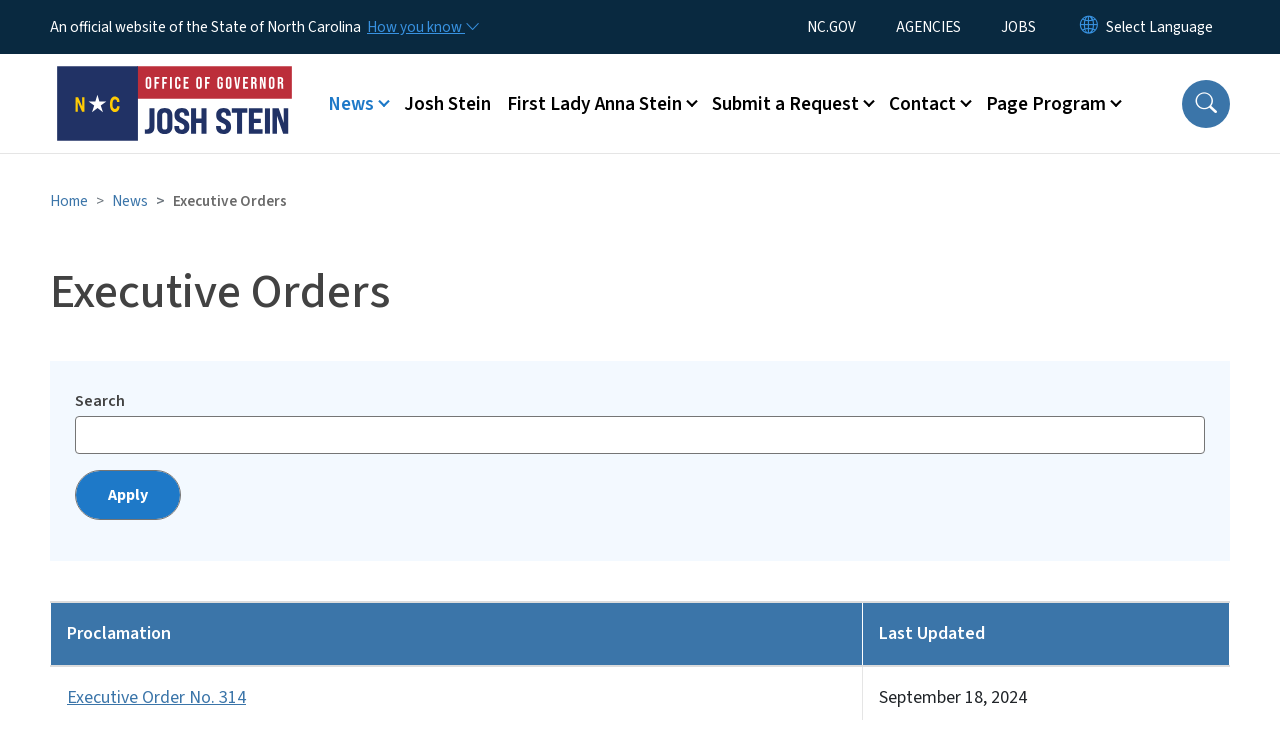

--- FILE ---
content_type: text/html; charset=UTF-8
request_url: https://governor.nc.gov/news/executive-orders?page=3
body_size: 58381
content:

<!DOCTYPE html>
<html lang="en" dir="ltr" prefix="og: https://ogp.me/ns#">
  <head>
    <meta name="color-scheme" content="only light">
    <meta charset="utf-8" />
<script async src="https://www.googletagmanager.com/gtag/js?id=UA-59446014-1"></script>
<script>window.dataLayer = window.dataLayer || [];function gtag(){dataLayer.push(arguments)};gtag("js", new Date());gtag("set", "developer_id.dMDhkMT", true);gtag("config", "UA-59446014-1", {"groups":"default","anonymize_ip":true,"page_placeholder":"PLACEHOLDER_page_path","allow_ad_personalization_signals":false});</script>
<link rel="canonical" href="https://governor.nc.gov/news/executive-orders" />
<meta name="Generator" content="Drupal 10 (https://www.drupal.org)" />
<meta name="MobileOptimized" content="width" />
<meta name="HandheldFriendly" content="true" />
<meta name="viewport" content="width=device-width, initial-scale=1, shrink-to-fit=no" />
<meta http-equiv="x-ua-compatible" content="ie=edge" />
<link rel="icon" href="https://files.nc.gov/nc-governor/nc-favicon-32x32_0.png?VersionId=Ns0Ul9P9CI4rcB01rpNdQxk.frPQ3U2e" type="image/png" />

    <title>Executive Orders | NC Governor</title>
    <link rel="stylesheet" media="all" href="/sites/default/files/css/css_GHgPNVUm2Y3TkNA_SAlr3hd7j-_PKx4Fk16nqg_ge_U.css?delta=0&amp;language=en&amp;theme=nc_barrio&amp;include=[base64]" />
<link rel="stylesheet" media="all" href="/sites/default/files/css/css_eqQzYTQvtA5foiAaGCFcPWho1T8TYjrezGL5hIsQU_Q.css?delta=1&amp;language=en&amp;theme=nc_barrio&amp;include=[base64]" />
<link rel="stylesheet" media="all" href="//cdn.jsdelivr.net/npm/bootstrap@5.1.3/dist/css/bootstrap.min.css" />
<link rel="stylesheet" media="print" href="/sites/default/files/css/css_z3ZCn_1KfQ5jsrMfCYhmwC06e4HWW1ylor2vWOf2jtc.css?delta=3&amp;language=en&amp;theme=nc_barrio&amp;include=[base64]" />
<link rel="stylesheet" media="all" href="/sites/default/files/css/css_5BFoClIH35fa1oSyS1DUl5AgvE2M6CsP_MQeGDnKStM.css?delta=4&amp;language=en&amp;theme=nc_barrio&amp;include=[base64]" />
<link rel="stylesheet" media="print" href="/sites/default/files/css/css_UkeuFCyFuyrWad3PZjrcVr8KHjC4cvHuzxC8W8eFfjU.css?delta=5&amp;language=en&amp;theme=nc_barrio&amp;include=[base64]" />
<link rel="stylesheet" media="all" href="/sites/default/files/css/css_RTNKkL3rGSrdgWdef47Z1z0V80Sg0Tbas7EaAtwe8Ug.css?delta=6&amp;language=en&amp;theme=nc_barrio&amp;include=[base64]" />
<link rel="stylesheet" media="all" href="//cdn.datatables.net/v/bs5/dt-2.2.2/r-3.0.4/datatables.min.css" />
<link rel="stylesheet" media="all" href="/sites/default/files/css/css_B4-2ZLzC3ErpsOKjAFjfGaYvf688145LlFFlLnoYWXw.css?delta=8&amp;language=en&amp;theme=nc_barrio&amp;include=[base64]" />

    
  </head>
  <body class="layout-no-sidebars has-featured-top page-view-ncc-custom-pr path-news">
    <a href="#main-content" class="visually-hidden focusable skip-link">
      Skip to main content
    </a>
    
      <div class="dialog-off-canvas-main-canvas" data-off-canvas-main-canvas>
    <div id="page-wrapper">
  <div id="page">
    <header id="header" class="header" role="banner" aria-label="Site header">
                    <div class="highlighted container-fluid g-0">
          <div class="container-fluid section clearfix" role="alert">
              <div id="block-nc-barrio-ncalertsblock" class="block block-ncalert block-nc-alert-block">
  
    
      <div class="content">
      

    </div>
  </div>
<div id="block-nc-barrio-proclamationstyles" class="block-content-basic block block-block-content block-block-contentf5c41077-ae54-493c-89c2-b01a0476025b">
  
    
      <div class="content">
      
            <div class="clearfix text-formatted field field--name-body field--type-text-with-summary field--label-hidden field__item"><style>
.path-media .section .label.file-term {display: none;}
</style></div>
      
    </div>
  </div>


          </div>
        </div>
                              <div class="navbar" id="navbar-top">
                          
              
              <div class="official-website">
                <span class="d-none d-sm-inline">An official website of the State of North Carolina</span>
                <span class="d-sm-none d-inline">An official website of NC</span>
                <button
                  type="button"
                  data-bs-toggle="collapse"
                  data-bs-target="#officialNC"
                  aria-label="How you know"
                  aria-expanded="false"
                  aria-controls="collapseExample"
                  class="how-you-know-btn">
                  <span class="d-none d-sm-inline">How you know <i class="bi-chevron-down"></i></span>
                  <span class="d-sm-none d-inline"><i class="bi bi-info-circle"></i></span>
                </button>
              </div>
              <div class="collapse official-website" id="officialNC">
                <div class="privacy-security">
                  <div class="p-2">
                    <i class="bi bi-info-circle h3 float-start pe-2"></i>
                    <p>State Government websites value user privacy. To learn more, <a href="https://www.nc.gov/privacy">view our full privacy policy</a>.</p>
                  </div>
                  <div class="p-2">
                    <i class="bi bi-lock h3 float-start pe-2"></i>
                    <p>Secure websites use HTTPS certificates. A lock icon or https:// means you’ve safely connected to the official website.</p>
                  </div>
                </div>
              </div>
                              <div class="form-inline navbar-form ml-auto">
                    <section class="row region region-top-header-form">
    <nav role="navigation" aria-labelledby="block-utilitymenu-menu" id="block-utilitymenu" class="block block-menu navigation menu--enterprise-nav-menu">
            
  <div class="visually-hidden" id="block-utilitymenu-menu">Utility Menu</div>
  

        
                  <ul class="clearfix nav" data-component-id="bootstrap_barrio:menu">
                    <li class="nav-item">
                <a href="https://www.nc.gov/" class="nav-link nav-link-https--wwwncgov-">NC.GOV</a>
              </li>
                <li class="nav-item">
                <a href="https://www.nc.gov/agencies" class="nav-link nav-link-https--wwwncgov-agencies">AGENCIES</a>
              </li>
                <li class="nav-item">
                <a href="https://www.nc.gov/jobs" class="nav-link nav-link-https--wwwncgov-jobs">JOBS</a>
              </li>
        </ul>
  



  </nav>
<div id="block-gtranslate-2" class="block block-gtranslate block-gtranslate-block">
  
    
      <div class="content">
      
<div class="gtranslate_wrapper"></div><script>window.gtranslateSettings = {"switcher_horizontal_position":"inline","switcher_vertical_position":"inline","horizontal_position":"inline","vertical_position":"inline","float_switcher_open_direction":"bottom","switcher_open_direction":"bottom","default_language":"en","native_language_names":1,"detect_browser_language":0,"add_new_line":1,"select_language_label":"Select Language","flag_size":32,"flag_style":"2d","globe_size":60,"alt_flags":[],"wrapper_selector":".gtranslate_wrapper","url_structure":"none","custom_domains":null,"languages":["en","ar","zh-TW","hi","pl","pt","ru","es","sr","vi","th","hmn","km","lo","so","am"],"custom_css":""};</script><script>(function(){var js = document.createElement('script');js.setAttribute('src', 'https://cdn.gtranslate.net/widgets/latest/dropdown.js');js.setAttribute('data-gt-orig-url', '/news/executive-orders');js.setAttribute('data-gt-orig-domain', 'governor.nc.gov');document.body.appendChild(js);})();</script>
    </div>
  </div>

  </section>

                </div>
                                      </div>
                <div class="navbar navbar-expand-xl" id="navbar-main">
                        <section class="nc_header region region-header">
          <a href="/" title="Home" rel="home" class="navbar-brand">
              <img src="https://files.nc.gov/nc-governor/Logo%20-%20Office%20of%20Gov.%20Josh%20Stein%20-%20Transparent%20Sides.png?VersionId=PH6De.q3c9Gde0epKc7OeqH3cSe6Lcl2" alt="Home" class="img-fluid d-inline-block align-top" />
                </a>
  
  </section>

                          <button class="navbar-toggler navbar-toggler-right collapsed" type="button" data-bs-toggle="collapse" data-bs-target="#CollapsingNavbar" aria-controls="CollapsingNavbar" aria-expanded="false" aria-label="Toggle navigation"><span class="navbar-toggler-icon"></span></button>
              <div class="collapse navbar-collapse justify-content-end" id="CollapsingNavbar">
                  <section class="main-menu-nav container-md  region region-primary-menu">
    <nav role="navigation" aria-label="Main Menu"  id="block-mainmenu-2" class="block block-menu navigation menu--main">
            
  <p class="visually-hidden" id="block-mainmenu-2-menu">Main menu</p>
  

        
              <ul class="clearfix navbar-nav">
    
    
          
      <li class="nav-item menu-item--expanded active dropdown">
                          <a href="/news" class="nav-link active dropdown-toggle nav-link--news" data-bs-toggle="dropdown" aria-expanded="false" aria-haspopup="true" role="button" data-drupal-link-system-path="node/2112">News</a>
                                                      <ul class="dropdown-menu dropdown-menu-lg-end">
    
                                            <li class="dropdown-item landing-page "><a href="/news" class="nav-link nav-link--news" data-drupal-link-system-path="node/2112">News</a></li>
    
          
      <li class="dropdown-item">
                          <a href="/news/press-releases" class="nav-link--news-press-releases" data-drupal-link-system-path="news/press-releases">Press Releases</a>
              </li>
          
      <li class="dropdown-item">
                          <a href="/news/procs" class="nav-link--news-procs" data-drupal-link-system-path="news/procs">Proclamations</a>
              </li>
          
      <li class="dropdown-item active">
                          <a href="/news/executive-orders" class="active nav-link--news-executive-orders" data-drupal-link-system-path="news/executive-orders">Executive Orders</a>
              </li>
          
      <li class="dropdown-item">
                          <a href="/news/letters" class="nav-link--news-letters" data-drupal-link-system-path="news/letters">Letters</a>
              </li>
        </ul>
  
              </li>
          
      <li class="nav-item">
                          <a href="/josh-stein" class="nav-link nav-link--josh-stein" data-drupal-link-system-path="node/5022">Josh Stein</a>
              </li>
          
      <li class="nav-item menu-item--expanded dropdown">
                          <a href="/first-lady-anna-stein" class="nav-link dropdown-toggle nav-link--first-lady-anna-stein" data-bs-toggle="dropdown" aria-expanded="false" aria-haspopup="true" role="button" data-drupal-link-system-path="node/5146">First Lady Anna Stein</a>
                                                      <ul class="dropdown-menu dropdown-menu-lg-end">
    
                                            <li class="dropdown-item landing-page "><a href="/first-lady-anna-stein" class="nav-link nav-link--first-lady-anna-stein" data-drupal-link-system-path="node/5146">First Lady Anna Stein</a></li>
    
          
      <li class="dropdown-item">
                          <a href="/first-lady-anna-stein/scheduling-request" class="nav-link--first-lady-anna-stein-scheduling-request" data-drupal-link-system-path="node/3922">Scheduling Request</a>
              </li>
        </ul>
  
              </li>
          
      <li class="nav-item menu-item--expanded dropdown">
                          <a href="/request" class="nav-link dropdown-toggle nav-link--request" data-bs-toggle="dropdown" aria-expanded="false" aria-haspopup="true" role="button" data-drupal-link-system-path="node/2117">Submit a Request</a>
                                                      <ul class="dropdown-menu dropdown-menu-lg-end">
    
                                            <li class="dropdown-item landing-page "><a href="/request" class="nav-link nav-link--request" data-drupal-link-system-path="node/2117">Submit a Request</a></li>
    
          
      <li class="dropdown-item menu-item--collapsed">
                          <a href="/submit-request/request-award" class="nav-link--submit-request-request-award" data-drupal-link-system-path="node/3886">Request an Award</a>
              </li>
          
      <li class="dropdown-item">
                          <a href="/submit-request/submit-request-events" class="nav-link--submit-request-submit-request-events" data-drupal-link-system-path="node/5133">Submit a Request - Events</a>
              </li>
          
      <li class="dropdown-item">
                          <a href="/submit-request/submit-request-meetings" class="nav-link--submit-request-submit-request-meetings" data-drupal-link-system-path="node/5134">Submit a Request - Meetings</a>
              </li>
          
      <li class="dropdown-item menu-item--collapsed">
                          <a href="/submit-request/request-letter" class="nav-link--submit-request-request-letter" data-drupal-link-system-path="node/3884">Request a Letter</a>
              </li>
          
      <li class="dropdown-item menu-item--collapsed">
                          <a href="/submit-request/request-proclamation" class="nav-link--submit-request-request-proclamation" data-drupal-link-system-path="node/3885">Request a Proclamation</a>
              </li>
        </ul>
  
              </li>
          
      <li class="nav-item menu-item--expanded dropdown">
                          <a href="/contact" class="nav-link dropdown-toggle nav-link--contact" data-bs-toggle="dropdown" aria-expanded="false" aria-haspopup="true" role="button" data-drupal-link-system-path="node/2114">Contact</a>
                                                      <ul class="dropdown-menu dropdown-menu-lg-end">
    
                                            <li class="dropdown-item landing-page "><a href="/contact" class="nav-link nav-link--contact" data-drupal-link-system-path="node/2114">Contact</a></li>
    
          
      <li class="dropdown-item">
                          <a href="/contact/contact-governor-stein" class="nav-link--contact-contact-governor-stein" data-drupal-link-system-path="node/5319">Contact Governor Stein</a>
              </li>
          
      <li class="dropdown-item menu-item--collapsed">
                          <a href="/contact/faq" class="nav-link--contact-faq" data-drupal-link-system-path="node/3883">Frequently Asked Questions</a>
              </li>
          
      <li class="dropdown-item">
                          <a href="/contact/internships" class="nav-link--contact-internships" data-drupal-link-system-path="node/5129">Internships</a>
              </li>
          
      <li class="dropdown-item">
                          <a href="/contact/public-records-guidance" class="nav-link--contact-public-records-guidance" data-drupal-link-system-path="node/3887">Public Records Guidance</a>
              </li>
          
      <li class="dropdown-item">
                          <a href="/contact/sign-here-engagement-programs-and-updates" class="nav-link--contact-sign-here-engagement-programs-and-updates" data-drupal-link-system-path="node/3900">Sign Up Here for Engagement Programs and Updates</a>
              </li>
          
      <li class="dropdown-item">
                          <a href="/contact/sign-stein-scoop" class="nav-link--contact-sign-stein-scoop" data-drupal-link-system-path="node/5033">Sign up for the Stein Scoop</a>
              </li>
        </ul>
  
              </li>
          
      <li class="nav-item menu-item--expanded dropdown">
                          <a href="/governors-page-program" class="nav-link dropdown-toggle nav-link--governors-page-program" data-bs-toggle="dropdown" aria-expanded="false" aria-haspopup="true" role="button" data-drupal-link-system-path="node/2113">Page Program</a>
                                                      <ul class="dropdown-menu dropdown-menu-lg-end">
    
                                            <li class="dropdown-item landing-page "><a href="/governors-page-program" class="nav-link nav-link--governors-page-program" data-drupal-link-system-path="node/2113">Page Program</a></li>
    
          
      <li class="dropdown-item">
                          <a href="/2026-governors-page-program-application-form" class="nav-link-__026-governors-page-program-application-form">Governor&#039;s Page Program Application Form</a>
              </li>
          
      <li class="dropdown-item">
                          <a href="/page-program/page-program-recommendation-form" class="nav-link--page-program-page-program-recommendation-form" data-drupal-link-system-path="node/3916">Page Program Recommendation Form</a>
              </li>
          
      <li class="dropdown-item">
                          <a href="/page-program/page-host-application-form" class="nav-link--page-program-page-host-application-form" data-drupal-link-system-path="node/3921">Page Host Application Form</a>
              </li>
        </ul>
  
              </li>
        </ul>
  


  </nav>
<nav role="navigation" aria-labelledby="block-utilitymenu-2-menu" id="block-utilitymenu-2" class="block block-menu navigation menu--enterprise-nav-menu">
            
  <h2 class="visually-hidden" id="block-utilitymenu-2-menu">Utility Menu</h2>
  

        
                  <ul class="clearfix nav" data-component-id="bootstrap_barrio:menu">
                    <li class="nav-item">
                <a href="https://www.nc.gov/" class="nav-link nav-link-https--wwwncgov-">NC.GOV</a>
              </li>
                <li class="nav-item">
                <a href="https://www.nc.gov/agencies" class="nav-link nav-link-https--wwwncgov-agencies">AGENCIES</a>
              </li>
                <li class="nav-item">
                <a href="https://www.nc.gov/jobs" class="nav-link nav-link-https--wwwncgov-jobs">JOBS</a>
              </li>
        </ul>
  



  </nav>

  </section>

                  <div class="form-inline navbar-form justify-content-end">
                    
                    <div id="search-icon" tabindex="0" role="button" aria-pressed="false" aria-label="Search"><i class="bi bi-search"></i></div>
                  </div>
              </div>
                                            </div>
          </header>
                  <div class="featured-top">
          <aside class="featured-top__inner section container-fluid clearfix" role="complementary">
              <section class="container-fluid region region-featured-top">
    <div id="block-ncsearchblock-2" class="block block-ncsearch block-nc-search-block">
  
    
      <div class="content">
      
<form class="nc-search-block-form" data-drupal-selector="nc-search-block-form" action="/search/Governor" method="get" id="nc-search-block-form" accept-charset="UTF-8">
  




        
  <div class="js-form-item js-form-type-search form-type-search js-form-item-keys form-item-keys form-no-label mb-3">
          <label for="edit-keys" class="visually-hidden">Search</label>
                    <input title="Enter the terms you wish to search for." data-drupal-selector="edit-keys" data-msg-maxlength="Search field has a maximum length of 128." type="search" id="edit-keys" name="keys" value="" size="15" maxlength="128" class="form-search form-control" />

                      </div>
<div data-drupal-selector="edit-actions" class="form-actions js-form-wrapper form-wrapper mb-3" id="edit-actions"><input id="search-button" aria-label="search" role="search" data-drupal-selector="edit-submit" type="submit" value="Search" class="button js-form-submit form-submit btn btn-primary form-control" />
</div>

</form>

    </div>
  </div>

  </section>

                      </aside>
        </div>
              <div id="main-wrapper" class="layout-main-wrapper clearfix">
              <div id="main" class="container-fluid ">
                                          <div id="block-breadcrumbs" class="block block-system block-system-breadcrumb-block">
  
    
      <div class="content">
      
  <nav role="navigation" aria-label="breadcrumb" style="">
  <ol class="breadcrumb">
            <li class="breadcrumb-item">
        <a href="/">Home</a>
      </li>
                <li class="breadcrumb-item">
        <a href="/news">News</a>
      </li>
        </ol>
</nav>


    </div>
  </div>


          <div class="row row-offcanvas row-offcanvas-left clearfix">
            <main class="main-content col order-first" id="content" role="main">
              <section class="section">
                <a id="main-content" tabindex="-1"></a>
                  <div data-drupal-messages-fallback class="hidden"></div><div class="views-element-container"><div class="view-document view view-ncc-custom-pr view-id-ncc_custom_pr view-display-id-page_2 js-view-dom-id-abc13a3ca04069d7ef42f0953da4c55db31e9f301cfbe75c2e90f9d2fb5a6522">
  
       <h1>Executive Orders</h1>
    
        <div class="view-filters">
      
<form class="views-exposed-form" data-drupal-selector="views-exposed-form-ncc-custom-pr-page-2" action="/news/executive-orders" method="get" id="views-exposed-form-ncc-custom-pr-page-2" accept-charset="UTF-8">
    





  <div class="js-form-item js-form-type-textfield form-type-textfield js-form-item-combine form-item-combine mb-3">
          <label for="edit-combine">Search</label>
                    <input data-drupal-selector="edit-combine" data-msg-maxlength="This field has a maximum length of 128." type="text" id="edit-combine" name="combine" value="" size="30" maxlength="128" class="form-control" />

                      </div>
<div data-drupal-selector="edit-actions" class="form-actions js-form-wrapper form-wrapper mb-3" id="edit-actions"><input data-drupal-selector="edit-submit-ncc-custom-pr" type="submit" id="edit-submit-ncc-custom-pr" value="Apply" class="button js-form-submit form-submit btn btn-primary form-control" />
</div>


</form>

    </div>
    
      <div class="view-content row">
      


<div class="table-responsive col">
<table class="table views-table views-view-table cols-2 jsonviewsDT">
        <thead class=''>
      <tr>
                                                  <th id="view-name-table-column" class="views-field views-field-name" scope="col">Proclamation</th>
                                                  <th id="view-field-document-entity-updated-table-column" class="views-field views-field-field-document-entity-updated" scope="col">Last Updated</th>
              </tr>
    </thead>
    <tbody>
          <tr class="nc-doc-row">
                                                                                        <td headers="view-name-table-column" class="views-field views-field-name"><a href="/executive-order-no-314" hreflang="en">Executive Order No. 314</a>          </td>
                                                                                        <td headers="view-field-document-entity-updated-table-column" class="views-field views-field-field-document-entity-updated"><time datetime="2024-09-18T12:00:00Z" class="datetime">September 18, 2024</time>
          </td>
              </tr>
          <tr class="nc-doc-row">
                                                                                        <td headers="view-name-table-column" class="views-field views-field-name"><a href="/executive-order-no-312" hreflang="en">Executive Order No. 312</a>          </td>
                                                                                        <td headers="view-field-document-entity-updated-table-column" class="views-field views-field-field-document-entity-updated"><time datetime="2024-09-17T12:00:00Z" class="datetime">September 17, 2024</time>
          </td>
              </tr>
          <tr class="nc-doc-row">
                                                                                        <td headers="view-name-table-column" class="views-field views-field-name"><a href="/executive-order-no-313" hreflang="en">Executive Order No. 313</a>          </td>
                                                                                        <td headers="view-field-document-entity-updated-table-column" class="views-field views-field-field-document-entity-updated"><time datetime="2024-09-17T12:00:00Z" class="datetime">September 17, 2024</time>
          </td>
              </tr>
          <tr class="nc-doc-row">
                                                                                        <td headers="view-name-table-column" class="views-field views-field-name"><a href="/executive-order-no-311-cos-concurrence-record" hreflang="en">Executive Order No. 311 COS Concurrence Record	</a>          </td>
                                                                                        <td headers="view-field-document-entity-updated-table-column" class="views-field views-field-field-document-entity-updated"><time datetime="2024-08-06T12:00:00Z" class="datetime">August 6, 2024</time>
          </td>
              </tr>
          <tr class="nc-doc-row">
                                                                                        <td headers="view-name-table-column" class="views-field views-field-name"><a href="/executive-order-no-311" hreflang="en">Executive Order No. 311</a>          </td>
                                                                                        <td headers="view-field-document-entity-updated-table-column" class="views-field views-field-field-document-entity-updated"><time datetime="2024-08-05T12:00:00Z" class="datetime">August 5, 2024</time>
          </td>
              </tr>
          <tr class="nc-doc-row">
                                                                                        <td headers="view-name-table-column" class="views-field views-field-name"><a href="/executive-order-no-310" hreflang="en">Executive Order No. 310</a>          </td>
                                                                                        <td headers="view-field-document-entity-updated-table-column" class="views-field views-field-field-document-entity-updated"><time datetime="2024-07-01T12:00:00Z" class="datetime">July 1, 2024</time>
          </td>
              </tr>
          <tr class="nc-doc-row">
                                                                                        <td headers="view-name-table-column" class="views-field views-field-name"><a href="/executive-order-no-309" hreflang="en">Executive Order No. 309</a>          </td>
                                                                                        <td headers="view-field-document-entity-updated-table-column" class="views-field views-field-field-document-entity-updated"><time datetime="2024-06-18T12:00:00Z" class="datetime">June 18, 2024</time>
          </td>
              </tr>
          <tr class="nc-doc-row">
                                                                                        <td headers="view-name-table-column" class="views-field views-field-name"><a href="/executive-order-no-308" hreflang="en">Executive Order No. 308</a>          </td>
                                                                                        <td headers="view-field-document-entity-updated-table-column" class="views-field views-field-field-document-entity-updated"><time datetime="2024-05-23T12:00:00Z" class="datetime">May 23, 2024</time>
          </td>
              </tr>
          <tr class="nc-doc-row">
                                                                                        <td headers="view-name-table-column" class="views-field views-field-name"><a href="/executive-order-no-307" hreflang="en">Executive Order No. 307</a>          </td>
                                                                                        <td headers="view-field-document-entity-updated-table-column" class="views-field views-field-field-document-entity-updated"><time datetime="2024-05-22T12:00:00Z" class="datetime">May 22, 2024</time>
          </td>
              </tr>
          <tr class="nc-doc-row">
                                                                                        <td headers="view-name-table-column" class="views-field views-field-name"><a href="/executive-order-no-306" hreflang="en">Executive Order No. 306</a>          </td>
                                                                                        <td headers="view-field-document-entity-updated-table-column" class="views-field views-field-field-document-entity-updated"><time datetime="2024-03-08T12:00:00Z" class="datetime">March 8, 2024</time>
          </td>
              </tr>
          <tr class="nc-doc-row">
                                                                                        <td headers="view-name-table-column" class="views-field views-field-name"><a href="/executive-order-no-305" hreflang="en">Executive Order No. 305</a>          </td>
                                                                                        <td headers="view-field-document-entity-updated-table-column" class="views-field views-field-field-document-entity-updated"><time datetime="2024-02-12T12:00:00Z" class="datetime">February 12, 2024</time>
          </td>
              </tr>
          <tr class="nc-doc-row">
                                                                                        <td headers="view-name-table-column" class="views-field views-field-name"><a href="/executive-order-no-304" hreflang="en">Executive Order No. 304</a>          </td>
                                                                                        <td headers="view-field-document-entity-updated-table-column" class="views-field views-field-field-document-entity-updated"><time datetime="2024-02-08T12:00:00Z" class="datetime">February 8, 2024</time>
          </td>
              </tr>
          <tr class="nc-doc-row">
                                                                                        <td headers="view-name-table-column" class="views-field views-field-name"><a href="/executive-order-no-303" hreflang="en">Executive Order No. 303</a>          </td>
                                                                                        <td headers="view-field-document-entity-updated-table-column" class="views-field views-field-field-document-entity-updated"><time datetime="2024-01-29T12:00:00Z" class="datetime">January 29, 2024</time>
          </td>
              </tr>
          <tr class="nc-doc-row">
                                                                                        <td headers="view-name-table-column" class="views-field views-field-name"><a href="/executive-order-no-302" hreflang="en">Executive Order No. 302</a>          </td>
                                                                                        <td headers="view-field-document-entity-updated-table-column" class="views-field views-field-field-document-entity-updated"><time datetime="2024-01-19T12:00:00Z" class="datetime">January 19, 2024</time>
          </td>
              </tr>
          <tr class="nc-doc-row">
                                                                                        <td headers="view-name-table-column" class="views-field views-field-name"><a href="/executive-order-no-301" hreflang="en">Executive Order No. 301</a>          </td>
                                                                                        <td headers="view-field-document-entity-updated-table-column" class="views-field views-field-field-document-entity-updated"><time datetime="2024-01-12T12:00:00Z" class="datetime">January 12, 2024</time>
          </td>
              </tr>
          <tr class="nc-doc-row">
                                                                                        <td headers="view-name-table-column" class="views-field views-field-name"><a href="/executive-order-no-298" hreflang="en">Executive Order No. 298</a>          </td>
                                                                                        <td headers="view-field-document-entity-updated-table-column" class="views-field views-field-field-document-entity-updated"><time datetime="2024-01-11T12:00:00Z" class="datetime">January 11, 2024</time>
          </td>
              </tr>
          <tr class="nc-doc-row">
                                                                                        <td headers="view-name-table-column" class="views-field views-field-name"><a href="/executive-order-no-297" hreflang="en">Executive Order No. 297</a>          </td>
                                                                                        <td headers="view-field-document-entity-updated-table-column" class="views-field views-field-field-document-entity-updated"><time datetime="2024-01-11T12:00:00Z" class="datetime">January 11, 2024</time>
          </td>
              </tr>
          <tr class="nc-doc-row">
                                                                                        <td headers="view-name-table-column" class="views-field views-field-name"><a href="/executive-order-no-299" hreflang="en">Executive Order No. 299</a>          </td>
                                                                                        <td headers="view-field-document-entity-updated-table-column" class="views-field views-field-field-document-entity-updated"><time datetime="2024-01-11T12:00:00Z" class="datetime">January 11, 2024</time>
          </td>
              </tr>
          <tr class="nc-doc-row">
                                                                                        <td headers="view-name-table-column" class="views-field views-field-name"><a href="/executive-order-no-300" hreflang="en">Executive Order No. 300</a>          </td>
                                                                                        <td headers="view-field-document-entity-updated-table-column" class="views-field views-field-field-document-entity-updated"><time datetime="2024-01-08T12:00:00Z" class="datetime">January 8, 2024</time>
          </td>
              </tr>
          <tr class="nc-doc-row">
                                                                                        <td headers="view-name-table-column" class="views-field views-field-name"><a href="/executive-order-no-296" hreflang="en">Executive Order No. 296</a>          </td>
                                                                                        <td headers="view-field-document-entity-updated-table-column" class="views-field views-field-field-document-entity-updated"><time datetime="2023-12-19T12:00:00Z" class="datetime">December 19, 2023</time>
          </td>
              </tr>
      </tbody>
</table>
</div>

    </div>
  
        <nav aria-label=”pagination”>
       <ul class="pagination js-pager__items">
                    <li class="page-item">
          <a href="?page=0" title="Go to first page" class="page-link">
            <span aria-hidden="true">« First</span>
            <span class="visually-hidden">First page</span>
          </a>
        </li>
                          <li class="page-item">
          <a href="?page=2" title="Go to previous page" rel="prev" class="page-link">
            <span aria-hidden="true">‹‹</span>
            <span class="visually-hidden">Previous page</span>
          </a>
        </li>
                                      <li class="page-item " >
                      <a href="?page=0" title="" class="page-link">1</a>
                  </li>
              <li class="page-item " >
                      <a href="?page=1" title="" class="page-link">2</a>
                  </li>
              <li class="page-item " >
                      <a href="?page=2" title="" class="page-link">3</a>
                  </li>
              <li class="page-item active" aria-current="page">
                      <span class="page-link">4</span>
                  </li>
              <li class="page-item " >
                      <a href="?page=4" title="" class="page-link">5</a>
                  </li>
              <li class="page-item " >
                      <a href="?page=5" title="" class="page-link">6</a>
                  </li>
              <li class="page-item " >
                      <a href="?page=6" title="" class="page-link">7</a>
                  </li>
              <li class="page-item " >
                      <a href="?page=7" title="" class="page-link">8</a>
                  </li>
              <li class="page-item " >
                      <a href="?page=8" title="" class="page-link">9</a>
                  </li>
                          <li class="page-item" role="presentation"><span class="page-link">&hellip;</span></li>
                          <li class="page-item">
          <a href="?page=4" title="Go to next page" rel="next" class="page-link">
            <span aria-hidden="true">››</span>
            <span class="visually-hidden">Next page</span>
          </a>
        </li>
                          <li class="page-item">
          <a href="?page=20" title="Go to last page" class="page-link">
            <span aria-hidden="true">Last »</span>
            <span class="visually-hidden">Last page</span>
          </a>
        </li>
          </ul>
  </nav>

          </div>
</div>


              </section>
            </main>
                                  </div>
        </div>
          </div>
    <nav class="back-to-top" aria-label="Back to top"><a title="Back to top" href="#navbar-top"><i class="bi-box-arrow-in-up" role="img" aria-label="Back to top arrow"></i></a></nav>
        <footer class="site-footer">
              <div class="container-fluid">
                      <div class="site-footer__top clearfix">
                <section class="row region region-footer-first">
    <div id="block-contactinformation-2" class="block-content-basic block block-block-content block-block-content46541fb2-aaf6-4b1b-b9a9-bbfa407fbb28">
  
      <h2>Contact Information</h2>
    
      <div class="content">
      
            <div class="clearfix text-formatted field field--name-body field--type-text-with-summary field--label-hidden field__item"><p><span itemprop="name">North Carolina Office of the Governor</span></p><div itemprop="address" itemscope itemtype="http://schema.org/PostalAddress"><span itemprop="streetAddress">20301 Mail Service Center</span><br><span itemprop="addressLocality">Raleigh</span>,&nbsp;<span itemprop="addressRegion">NC</span>&nbsp;<span itemprop="postalCode">27699-0301</span></div><p><span itemprop="telephone">(919) 814-2000</span></p><p><a class="btn btn-primary" href="/contact/contact-governor-stein"><span itemprop="telephone">Email the Governor</span></a></p></div>
      
    </div>
  </div>

  </section>

              
                <section class="row region region-footer-third">
    <div id="block-followus-2" class="block block-ncblocks block-ncblocks-follow-site-block">
  
      <h2>Follow Us</h2>
    
      <div class="content">
      
<div class="social-links">
  <div class="item-list">
    <ul>
              <li>
          <a href="http://www.facebook.com/ncgovernor" itemprop="url">
            <svg xmlns="http://www.w3.org/2000/svg" fill="currentColor" class="bi bi-facebook" viewBox="0 0 16 16" role="img" aria-label="Facebook">
              <path d="M16 8.049c0-4.446-3.582-8.05-8-8.05C3.58 0-.002 3.603-.002 8.05c0 4.017 2.926 7.347 6.75 7.951v-5.625h-2.03V8.05H6.75V6.275c0-2.017 1.195-3.131 3.022-3.131.876 0 1.791.157 1.791.157v1.98h-1.009c-.993 0-1.303.621-1.303 1.258v1.51h2.218l-.354 2.326H9.25V16c3.824-.604 6.75-3.934 6.75-7.951"/>
            </svg>
          </a>
        </li>
      
              <li>
          <a href="http://www.twitter.com/nc_governor">
            <svg xmlns="http://www.w3.org/2000/svg" fill="currentColor" class="bi bi-twitter-x" viewBox="0 0 16 16" role="img" aria-label="X">
              <path d="M12.6.75h2.454l-5.36 6.142L16 15.25h-4.937l-3.867-5.07-4.425 5.07H.316l5.733-6.57L0 .75h5.063l3.495 4.633L12.601.75Zm-.86 13.028h1.36L4.323 2.145H2.865z"/>
            </svg>
          </a>
        </li>
      
                    <li>
                <a href="https://bsky.app/profile/ncgovernor.bsky.social" itemprop="url">
                  <svg xmlns="http://www.w3.org/2000/svg" fill="currentColor" viewBox="0 0 512 512" role="img" aria-label="Bluesky"><!--!Font Awesome Free 6.7.2 by @fontawesome - https://fontawesome.com License - https://fontawesome.com/license/free Copyright 2025 Fonticons, Inc.--><path d="M111.8 62.2C170.2 105.9 233 194.7 256 242.4c23-47.6 85.8-136.4 144.2-180.2c42.1-31.6 110.3-56 110.3 21.8c0 15.5-8.9 130.5-14.1 149.2C478.2 298 412 314.6 353.1 304.5c102.9 17.5 129.1 75.5 72.5 133.5c-107.4 110.2-154.3-27.6-166.3-62.9l0 0c-1.7-4.9-2.6-7.8-3.3-7.8s-1.6 3-3.3 7.8l0 0c-12 35.3-59 173.1-166.3 62.9c-56.5-58-30.4-116 72.5-133.5C100 314.6 33.8 298 15.7 233.1C10.4 214.4 1.5 99.4 1.5 83.9c0-77.8 68.2-53.4 110.3-21.8z"/></svg>
                </a>
              </li>
      
              <li>
          <a href="http://www.instagram.com/nc_governor" itemprop="url">
            <svg xmlns="http://www.w3.org/2000/svg" fill="currentColor" class="bi bi-instagram" viewBox="0 0 16 16" role="img" aria-label="Instagram">
              <path d="M8 0C5.829 0 5.556.01 4.703.048 3.85.088 3.269.222 2.76.42a3.9 3.9 0 0 0-1.417.923A3.9 3.9 0 0 0 .42 2.76C.222 3.268.087 3.85.048 4.7.01 5.555 0 5.827 0 8.001c0 2.172.01 2.444.048 3.297.04.852.174 1.433.372 1.942.205.526.478.972.923 1.417.444.445.89.719 1.416.923.51.198 1.09.333 1.942.372C5.555 15.99 5.827 16 8 16s2.444-.01 3.298-.048c.851-.04 1.434-.174 1.943-.372a3.9 3.9 0 0 0 1.416-.923c.445-.445.718-.891.923-1.417.197-.509.332-1.09.372-1.942C15.99 10.445 16 10.173 16 8s-.01-2.445-.048-3.299c-.04-.851-.175-1.433-.372-1.941a3.9 3.9 0 0 0-.923-1.417A3.9 3.9 0 0 0 13.24.42c-.51-.198-1.092-.333-1.943-.372C10.443.01 10.172 0 7.998 0zm-.717 1.442h.718c2.136 0 2.389.007 3.232.046.78.035 1.204.166 1.486.275.373.145.64.319.92.599s.453.546.598.92c.11.281.24.705.275 1.485.039.843.047 1.096.047 3.231s-.008 2.389-.047 3.232c-.035.78-.166 1.203-.275 1.485a2.5 2.5 0 0 1-.599.919c-.28.28-.546.453-.92.598-.28.11-.704.24-1.485.276-.843.038-1.096.047-3.232.047s-2.39-.009-3.233-.047c-.78-.036-1.203-.166-1.485-.276a2.5 2.5 0 0 1-.92-.598 2.5 2.5 0 0 1-.6-.92c-.109-.281-.24-.705-.275-1.485-.038-.843-.046-1.096-.046-3.233s.008-2.388.046-3.231c.036-.78.166-1.204.276-1.486.145-.373.319-.64.599-.92s.546-.453.92-.598c.282-.11.705-.24 1.485-.276.738-.034 1.024-.044 2.515-.045zm4.988 1.328a.96.96 0 1 0 0 1.92.96.96 0 0 0 0-1.92m-4.27 1.122a4.109 4.109 0 1 0 0 8.217 4.109 4.109 0 0 0 0-8.217m0 1.441a2.667 2.667 0 1 1 0 5.334 2.667 2.667 0 0 1 0-5.334"/>
            </svg>
          </a>
        </li>
      
              <li>
          <a href="https://www.threads.net/@nc_governor" itemprop="url">
            <svg xmlns="http://www.w3.org/2000/svg" fill="currentColor" class="bi bi-threads" viewBox="0 0 16 16" role="img" aria-label="Threads">
              <path d="M6.321 6.016c-.27-.18-1.166-.802-1.166-.802.756-1.081 1.753-1.502 3.132-1.502.975 0 1.803.327 2.394.948s.928 1.509 1.005 2.644q.492.207.905.484c1.109.745 1.719 1.86 1.719 3.137 0 2.716-2.226 5.075-6.256 5.075C4.594 16 1 13.987 1 7.994 1 2.034 4.482 0 8.044 0 9.69 0 13.55.243 15 5.036l-1.36.353C12.516 1.974 10.163 1.43 8.006 1.43c-3.565 0-5.582 2.171-5.582 6.79 0 4.143 2.254 6.343 5.63 6.343 2.777 0 4.847-1.443 4.847-3.556 0-1.438-1.208-2.127-1.27-2.127-.236 1.234-.868 3.31-3.644 3.31-1.618 0-3.013-1.118-3.013-2.582 0-2.09 1.984-2.847 3.55-2.847.586 0 1.294.04 1.663.114 0-.637-.54-1.728-1.9-1.728-1.25 0-1.566.405-1.967.868ZM8.716 8.19c-2.04 0-2.304.87-2.304 1.416 0 .878 1.043 1.168 1.6 1.168 1.02 0 2.067-.282 2.232-2.423a6.2 6.2 0 0 0-1.528-.161"/>
            </svg>
          </a>
        </li>
      
      
              <li>
          <a href="https://www.youtube.com/@GovernorJoshStein" itemprop="url">
            <svg xmlns="http://www.w3.org/2000/svg" fill="currentColor" class="bi bi-youtube" viewBox="0 0 16 16" role="img" aria-label="YouTube">
              <path d="M8.051 1.999h.089c.822.003 4.987.033 6.11.335a2.01 2.01 0 0 1 1.415 1.42c.101.38.172.883.22 1.402l.01.104.022.26.008.104c.065.914.073 1.77.074 1.957v.075c-.001.194-.01 1.108-.082 2.06l-.008.105-.009.104c-.05.572-.124 1.14-.235 1.558a2.01 2.01 0 0 1-1.415 1.42c-1.16.312-5.569.334-6.18.335h-.142c-.309 0-1.587-.006-2.927-.052l-.17-.006-.087-.004-.171-.007-.171-.007c-1.11-.049-2.167-.128-2.654-.26a2.01 2.01 0 0 1-1.415-1.419c-.111-.417-.185-.986-.235-1.558L.09 9.82l-.008-.104A31 31 0 0 1 0 7.68v-.123c.002-.215.01-.958.064-1.778l.007-.103.003-.052.008-.104.022-.26.01-.104c.048-.519.119-1.023.22-1.402a2.01 2.01 0 0 1 1.415-1.42c.487-.13 1.544-.21 2.654-.26l.17-.007.172-.006.086-.003.171-.007A100 100 0 0 1 7.858 2zM6.4 5.209v4.818l4.157-2.408z"/>
            </svg>
          </a>
        </li>
      
      
      

           
    
    </ul>
  </div>
</div>

    </div>
  </div>

  </section>

            </div>
                                <div class="site-footer__bottom">
                <section class="row region region-site-footer">
    <nav role="navigation" aria-labelledby="block-networkmenu-2-menu" id="block-networkmenu-2" class="block block-menu navigation menu--network-menu">
            
  <h2 class="visually-hidden" id="block-networkmenu-2-menu">Network Menu</h2>
  

        
                  <ul class="clearfix nav" data-component-id="bootstrap_barrio:menu">
                    <li class="nav-item">
                <a href="https://nc.gov/" title="The State of North Carolina" class="nav-link nav-link-https--ncgov-">nc.gov</a>
              </li>
                <li class="nav-item">
                <a href="/webform/user_feedback?source_entity_type=ENTITY_TYPE&amp;source_entity_id=ENTITY_ID" class="webform-dialog webform-dialog-mobile nav-link webform-dialog webform-dialog-mobile nav-link--webform-user-feedbacksource-entity-typeentity-typesource-entity-identity-id" title="Website User Feedback Form" data-drupal-link-query="{&quot;source_entity_id&quot;:&quot;ENTITY_ID&quot;,&quot;source_entity_type&quot;:&quot;ENTITY_TYPE&quot;}" data-drupal-link-system-path="webform/user_feedback">Website Feedback</a>
              </li>
                <li class="nav-item">
                <a href="https://www.nc.gov/accessibility" title="Accessibility of State of North Carolina Websites" class="nav-link nav-link-https--wwwncgov-accessibility">Accessibility</a>
              </li>
                <li class="nav-item">
                <a href="https://www.nc.gov/disclaimer-terms-use" title="Terms of Use" class="nav-link nav-link-https--wwwncgov-disclaimer-terms-use">Disclaimer &amp; Terms of Use</a>
              </li>
                <li class="nav-item">
                <a href="https://www.nc.gov/privacy" title="State of North Carolina Privacy Policy" class="nav-link nav-link-https--wwwncgov-privacy">Privacy Policy</a>
              </li>
                <li class="nav-item">
                <a href="https://www.nc.gov/government/open-budget" title="State of North Carolina Open Budget" class="nav-link nav-link-https--wwwncgov-government-open-budget">Open Budget</a>
              </li>
        </ul>
  



  </nav>

  </section>

              <div class="branding"><a href="https://it.nc.gov/services/digital-services">Hosted on Digital Commons</a></div>
            </div>
                  </div>
          </footer>
  </div>
</div>

  </div>

    
    <script type="application/json" data-drupal-selector="drupal-settings-json">{"path":{"baseUrl":"\/","pathPrefix":"","currentPath":"news\/executive-orders","currentPathIsAdmin":false,"isFront":false,"currentLanguage":"en","currentQuery":{"page":"3"}},"pluralDelimiter":"\u0003","suppressDeprecationErrors":true,"ajaxPageState":{"libraries":"[base64]","theme":"nc_barrio","theme_token":null},"ajaxTrustedUrl":{"\/news\/executive-orders":true,"\/search\/Governor":true},"clientside_validation_jquery":{"validate_all_ajax_forms":2,"force_validate_on_blur":true,"force_html5_validation":false,"messages":{"required":"This field is required.","remote":"Please fix this field.","email":"Please enter a valid email address.","url":"Please enter a valid URL.","date":"Please enter a valid date.","dateISO":"Please enter a valid date (ISO).","number":"Please enter a valid number.","digits":"Please enter only digits.","equalTo":"Please enter the same value again.","maxlength":"Please enter no more than {0} characters.","minlength":"Please enter at least {0} characters.","rangelength":"Please enter a value between {0} and {1} characters long.","range":"Please enter a value between {0} and {1}.","max":"Please enter a value less than or equal to {0}.","min":"Please enter a value greater than or equal to {0}.","step":"Please enter a multiple of {0}."}},"google_analytics":{"account":"UA-59446014-1","trackOutbound":true,"trackMailto":true,"trackTel":true,"trackDownload":true,"trackDownloadExtensions":"7z|aac|arc|arj|asf|asx|avi|bin|csv|doc(x|m)?|dot(x|m)?|exe|flv|gif|gz|gzip|hqx|jar|jpe?g|js|mp(2|3|4|e?g)|mov(ie)?|msi|msp|pdf|phps|png|ppt(x|m)?|pot(x|m)?|pps(x|m)?|ppam|sld(x|m)?|thmx|qtm?|ra(m|r)?|sea|sit|tar|tgz|torrent|txt|wav|wma|wmv|wpd|xls(x|m|b)?|xlt(x|m)|xlam|xml|z|zip"},"linkpurpose":{"domain":"https:\/\/governor.nc.gov","ignore":"#toolbar-administration a","purposeDocumentMessage":"Link downloads document","purposeDocumentIconType":"html","purposeDocumentIconPosition":"beforeend","purposeDownloadMessage":"Link downloads file","purposeDownloadIconType":"html","purposeDownloadIconPosition":"beforeend","purposeAppMessage":"Link opens app","purposeAppIconType":"html","purposeAppIconPosition":"beforeend","purposeExternalMessage":"Link is external","purposeExternalIconType":"html","purposeExternalIconPosition":"beforeend","purposeMailMessage":"Link sends email","purposeMailIconType":"html","purposeMailIconPosition":"beforeend","purposeTelMessage":"Link opens phone app","purposeTelIconType":"html","purposeTelIconPosition":"beforeend","purposeNewWindow":true,"purposeNewWindowMessage":"Opens in new window","purposeNewWindowIconType":"html","purposeNewWindowIconPosition":"beforeend","css_url":"\/modules\/contrib\/linkpurpose"},"nc_breadcrumb":{"activeTrailInfo":{"News":"\/news","Executive Orders":"\/news\/executive-orders"}},"webform":{"dialog":{"options":{"narrow":{"title":"Narrow","width":600},"mobile":{"title":"Mobile"},"normal":{"title":"Normal","width":800},"wide":{"title":"Wide","width":1000}}}},"nc_alerts":{"options":{"slideTransition":"goDown","nav":true,"autoplayTimeout":500,"items":1,"mouseDrag":false,"callbacks":true,"autoHeight":true,"navText":["\u003Ci class=\u0022icon-chevron-left\u0022\u003E\u003C\/i\u003E","\u003Ci class=\u0022icon-chevron-right\u0022\u003E\u003C\/i\u003E"]}},"nc_json_views":{"documentFilePath":null},"nc_search":{"searchblock":0},"user":{"uid":0,"permissionsHash":"4fd4961619669ad6dd140856b7df0800a5344d06d7b629a8d24babd07569eddc"}}</script>
<script src="/core/assets/vendor/jquery/jquery.min.js?v=3.7.1"></script>
<script src="/core/assets/vendor/once/once.min.js?v=1.0.1"></script>
<script src="/core/misc/drupalSettingsLoader.js?v=10.4.3"></script>
<script src="/core/misc/drupal.js?v=10.4.3"></script>
<script src="/core/misc/drupal.init.js?v=10.4.3"></script>
<script src="/core/misc/debounce.js?v=10.4.3"></script>
<script src="/core/assets/vendor/jquery.ui/ui/version-min.js?v=10.4.3"></script>
<script src="/core/assets/vendor/jquery.ui/ui/data-min.js?v=10.4.3"></script>
<script src="/core/assets/vendor/jquery.ui/ui/disable-selection-min.js?v=10.4.3"></script>
<script src="/core/assets/vendor/jquery.ui/ui/jquery-patch-min.js?v=10.4.3"></script>
<script src="/core/assets/vendor/jquery.ui/ui/scroll-parent-min.js?v=10.4.3"></script>
<script src="/core/assets/vendor/jquery.ui/ui/unique-id-min.js?v=10.4.3"></script>
<script src="/core/assets/vendor/jquery.ui/ui/focusable-min.js?v=10.4.3"></script>
<script src="/core/assets/vendor/jquery.ui/ui/keycode-min.js?v=10.4.3"></script>
<script src="/core/assets/vendor/jquery.ui/ui/plugin-min.js?v=10.4.3"></script>
<script src="/core/assets/vendor/jquery.ui/ui/widget-min.js?v=10.4.3"></script>
<script src="/core/assets/vendor/jquery.ui/ui/labels-min.js?v=10.4.3"></script>
<script src="/core/assets/vendor/jquery.ui/ui/widgets/controlgroup-min.js?v=10.4.3"></script>
<script src="/core/assets/vendor/jquery.ui/ui/form-reset-mixin-min.js?v=10.4.3"></script>
<script src="/core/assets/vendor/jquery.ui/ui/widgets/mouse-min.js?v=10.4.3"></script>
<script src="/core/assets/vendor/jquery.ui/ui/widgets/checkboxradio-min.js?v=10.4.3"></script>
<script src="/core/assets/vendor/jquery.ui/ui/widgets/draggable-min.js?v=10.4.3"></script>
<script src="/core/assets/vendor/jquery.ui/ui/widgets/resizable-min.js?v=10.4.3"></script>
<script src="/core/assets/vendor/jquery.ui/ui/widgets/button-min.js?v=10.4.3"></script>
<script src="/core/assets/vendor/jquery.ui/ui/widgets/dialog-min.js?v=10.4.3"></script>
<script src="/core/assets/vendor/tabbable/index.umd.min.js?v=6.2.0"></script>
<script src="/core/assets/vendor/tua-body-scroll-lock/tua-bsl.umd.min.js?v=10.4.3"></script>
<script src="/themes/contrib/bootstrap_barrio/js/barrio.js?v=10.4.3"></script>
<script src="https://cdn.jsdelivr.net/npm/jquery-validation@1.21.0/dist/jquery.validate.min.js"></script>
<script src="/modules/contrib/clientside_validation/clientside_validation_jquery/js/cv.jquery.ife.js?t6rssi"></script>
<script src="/modules/contrib/clientside_validation/clientside_validation_jquery/js/cv.jquery.validate.js?t6rssi"></script>
<script src="/modules/contrib/google_analytics/js/google_analytics.js?v=10.4.3"></script>
<script src="/modules/contrib/linkpurpose/library/js/linkpurpose.min.js?t6rssi"></script>
<script src="/modules/contrib/linkpurpose/js/linkpurpose-drupal.js?t6rssi"></script>
<script src="//cdn.jsdelivr.net/npm/bootstrap@5.1.3/dist/js/bootstrap.bundle.min.js"></script>
<script src="/themes/custom/nc_barrio/src/js/modules/nc.fileicons.js?v=1"></script>
<script src="/themes/custom/nc_barrio/js/global.js?v=1.86"></script>
<script src="/themes/custom/nc_barrio/js/modules/nc.search.js?v=1.86"></script>
<script src="/themes/custom/nc_barrio/js/modules/nc.analytics.js?v=1.86"></script>
<script src="/themes/custom/nc_barrio/js/modules/nc.gtranslate.js?v=1.4"></script>
<script src="//cdn.datatables.net/v/bs5/dt-2.2.2/r-3.0.4/datatables.min.js"></script>
<script src="/themes/custom/nc_barrio/js/modules/jsonView_datatables.js?v=2.1"></script>
<script src="/modules/custom/nc_breadcrumb/js/nc_breadcrumb.js?t6rssi"></script>
<script src="/modules/custom/ncalert/js/ncalerts.js?v=16"></script>
<script src="/modules/custom/ncblocks/js/ncblocks.js?v=1.3"></script>
<script src="/core/misc/progress.js?v=10.4.3"></script>
<script src="/core/assets/vendor/loadjs/loadjs.min.js?v=4.3.0"></script>
<script src="/core/misc/announce.js?v=10.4.3"></script>
<script src="/core/misc/message.js?v=10.4.3"></script>
<script src="/themes/contrib/bootstrap_barrio/js/messages.js?t6rssi"></script>
<script src="/core/misc/ajax.js?v=10.4.3"></script>
<script src="/core/misc/displace.js?v=10.4.3"></script>
<script src="/core/misc/jquery.tabbable.shim.js?v=10.4.3"></script>
<script src="/core/misc/position.js?v=10.4.3"></script>
<script src="/core/misc/dialog/dialog-deprecation.js?v=10.4.3"></script>
<script src="/core/misc/dialog/dialog.js?v=10.4.3"></script>
<script src="/core/misc/dialog/dialog.position.js?v=10.4.3"></script>
<script src="/core/misc/dialog/dialog.jquery-ui.js?v=10.4.3"></script>
<script src="/core/modules/ckeditor5/js/ckeditor5.dialog.fix.js?v=10.4.3"></script>
<script src="/core/misc/dialog/dialog.ajax.js?v=10.4.3"></script>
<script src="/modules/contrib/webform/js/webform.drupal.dialog.js?v=10.4.3"></script>
<script src="/modules/contrib/webform/js/webform.dialog.js?v=10.4.3"></script>

  </body>
</html>


--- FILE ---
content_type: text/css; charset=UTF-8
request_url: https://governor.nc.gov/sites/default/files/css/css_B4-2ZLzC3ErpsOKjAFjfGaYvf688145LlFFlLnoYWXw.css?delta=8&language=en&theme=nc_barrio&include=eJyNj11ywzAIhC8kW0fygERcJUhoALX17es2zdj1U5_Y-Xb5QxE3V-gLgmqReBOtAa90ZUHgyXzj0taQRCkmqV0aNbf5mp8mVIKcdFT8R7hSG89Y1tGBZ7jD5x-QC7CsYV_-6EO7GEUuqKBbaOl15DE45XbimW4w2Bd_o0onfnnqMHZ1N2mLAzLZyXgv9GHL8ctuAZN6_K3fAFnSw-JLBNvMqUYEo_DT_5wyV8mD6QuSH5a0
body_size: 57936
content:
@import'//fonts.googleapis.com/css2?family=Source+Sans+3:ital,wght@0,200..900;1,200..900&display=swap" rel="stylesheet"';@import"//fonts.googleapis.com/css2?family=Atkinson+Hyperlegible:wght@700&display=swap";@import"//cdn.jsdelivr.net/npm/bootstrap-icons@1.5.0/font/bootstrap-icons.css";@import'//fonts.googleapis.com/css2?family=Source+Sans+3:ital,wght@0,200..900;1,200..900&display=swap" rel="stylesheet"';@import"//fonts.googleapis.com/css2?family=Atkinson+Hyperlegible:wght@700&display=swap";@import"//cdn.jsdelivr.net/npm/bootstrap-icons@1.5.0/font/bootstrap-icons.css";@import'//fonts.googleapis.com/css2?family=Source+Sans+3:ital,wght@0,200..900;1,200..900&display=swap" rel="stylesheet"';@import"//fonts.googleapis.com/css2?family=Atkinson+Hyperlegible:wght@700&display=swap";@import"//cdn.jsdelivr.net/npm/bootstrap-icons@1.5.0/font/bootstrap-icons.css";@import'//fonts.googleapis.com/css2?family=Source+Sans+3:ital,wght@0,200..900;1,200..900&display=swap" rel="stylesheet"';@import"//fonts.googleapis.com/css2?family=Atkinson+Hyperlegible:wght@700&display=swap";@import"//cdn.jsdelivr.net/npm/bootstrap-icons@1.5.0/font/bootstrap-icons.css";@import'//fonts.googleapis.com/css2?family=Source+Sans+3:ital,wght@0,200..900;1,200..900&display=swap" rel="stylesheet"';@import"//fonts.googleapis.com/css2?family=Atkinson+Hyperlegible:wght@700&display=swap";@import"//cdn.jsdelivr.net/npm/bootstrap-icons@1.5.0/font/bootstrap-icons.css";@import'//fonts.googleapis.com/css2?family=Source+Sans+3:ital,wght@0,200..900;1,200..900&display=swap" rel="stylesheet"';@import"//fonts.googleapis.com/css2?family=Atkinson+Hyperlegible:wght@700&display=swap";@import"//cdn.jsdelivr.net/npm/bootstrap-icons@1.5.0/font/bootstrap-icons.css";
/* @license GPL-2.0-or-later https://www.drupal.org/licensing/faq */
img{height:auto;max-width:100%;width:auto}.media-container{position:relative;overflow:hidden;width:100%}.media-container:after{display:block;content:"";padding-top:56.25%}.media-container iframe{position:absolute;top:0;left:0;width:100%;height:100%}.field--name-field-division-office .field__label{font-size:1.3rem;margin-bottom:1rem;margin-top:3rem}.pagination{display:flex;justify-content:flex-end;margin:1.5rem 0}.pagination .page-link{border:none;margin:0px;text-align:center;padding:0 10px}.pagination .page-item.active .page-link{border-radius:50%}body{font-size:1.125rem;line-height:1.875rem;font-family:"Source Sans 3",sans-serif;font-weight:400;color:#424242}:is(.h2,.h3,.h4,.h5,.h6,h2,h3,h4,h5,h6){font-weight:500;margin-bottom:1rem}h1,.h1{font-size:3rem;font-weight:500;margin-bottom:2.5rem}@media(max-width:991.98px){h1,.h1{font-size:2.25rem;margin-bottom:1.875rem}}h1.landing_page__title--hide,.h1.landing_page__title--hide{margin-bottom:0}.h2,h2{font-size:2.25rem}@media(max-width:991.98px){.h2,h2{font-size:1.75rem}}.h5,h5{font-size:1.3125rem}@media(max-width:991.98px){.h5,h5{font-size:1.1rem}}.h6,h6{font-size:1.1rem}@media(max-width:991.98px){.h6,h6{font-size:1rem}}.paragraph--type--heading-title{max-width:770px;margin:0 auto}@media(min-width:992px){.layout--onecol-section .paragraph--type--heading-title{margin:0 3.125rem}}.layout-main-wrapper .paragraph--type--text a{text-decoration:underline}.layout-main-wrapper .paragraph--type--text a.ck-anchor,.layout-main-wrapper .paragraph--type--text a.btn,.layout-main-wrapper .paragraph--type--text a.btn-primary,.layout-main-wrapper .paragraph--type--text a.button{text-decoration:none}p{margin-bottom:1.875rem}.node__content{font-size:1.125rem}label{font-size:1rem;font-weight:600}:is(ul,ol,dl)+:is(h2,h3,h4,h5,h6){margin-top:1.875rem}blockquote{font-style:italic;padding:5%;margin:1.875rem auto;max-width:770px;border-radius:10px}blockquote p:last-child{margin-bottom:0}@media(min-width:992px){.paragraph--type--full-width blockquote{padding:2.5%}}.site-footer{font-family:Source Sans Pro,sans-serif}.site-footer .btn-primary{font-weight:700}.paragraph--type--article-card{max-width:770px;margin:0 auto;display:flex;height:100%}@media(max-width:1199.98px){.paragraph--type--article-card{padding-bottom:1.875rem}}.paragraph--type--article-card .article_card{width:100%}.paragraph--type--article-card .article_card a{text-decoration:none}.paragraph--type--article-card .article_card .meta{padding:.625rem 1.25rem}.paragraph--type--article-card .article_card .meta:has(.article_title_image,.article_title_color){padding:0}.paragraph--type--article-card .article_card .meta:has(.article_title_image,.article_title_color) [itemprop=datePublished],.paragraph--type--article-card .article_card .meta:has(.article_title_image,.article_title_color) [itemprop=description]{padding:.625rem 1.25rem}.paragraph--type--article-card .article_card .meta:has(.article_title_image,.article_title_color) [itemprop=name]{padding:0 1.25rem}.paragraph--type--article-card .article_card .meta [itemprop=name]{font-size:1.75rem;width:100%}.paragraph--type--article-card .article_card .meta time{display:inline-block;margin-bottom:.25rem;text-transform:uppercase;font-size:1rem;font-weight:700;font-weight:bold}.paragraph--type--article-card .article_card .meta :is(.article_title_image,.article_title_color){display:flex;flex-wrap:wrap;justify-content:center;align-items:center;text-align:center}.paragraph--type--article-card .article_card .meta :is(.article_title_image,.article_title_color) :is(h2,h3,h4,h5,h6){margin-bottom:0}.paragraph--type--article-card .article_card .meta .article_title_image{background-position:center;background-repeat:no-repeat;background-size:cover;position:relative}.paragraph--type--article-card .article_card .meta .article_title_image.darker:before{background:rgba(0,0,0,.5);bottom:0;content:"";left:0;position:absolute;right:0;top:0}.node--type-site-page .paragraph--type--article-card{margin-bottom:1.875rem}@media(min-width:576px){.node--type-site-page .paragraph--type--article-card .article-portrait a,.node--type-site-page .paragraph--type--article-card .portrait-square a{display:flex;align-items:center}.node--type-site-page .paragraph--type--article-card .article-portrait a img,.node--type-site-page .paragraph--type--article-card .portrait-square a img{max-width:50%}}
img{height:auto;max-width:100%;width:auto}.media-container{position:relative;overflow:hidden;width:100%}.media-container:after{display:block;content:"";padding-top:56.25%}.media-container iframe{position:absolute;top:0;left:0;width:100%;height:100%}.field--name-field-division-office .field__label{font-size:1.3rem;margin-bottom:1rem;margin-top:3rem}.pagination{display:flex;justify-content:flex-end;margin:1.5rem 0}.pagination .page-link{border:none;margin:0px;text-align:center;padding:0 10px}.pagination .page-item.active .page-link{border-radius:50%}body{font-size:1.125rem;line-height:1.875rem;font-family:"Source Sans 3",sans-serif;font-weight:400;color:#424242}:is(.h2,.h3,.h4,.h5,.h6,h2,h3,h4,h5,h6){font-weight:500;margin-bottom:1rem}h1,.h1{font-size:3rem;font-weight:500;margin-bottom:2.5rem}@media(max-width:991.98px){h1,.h1{font-size:2.25rem;margin-bottom:1.875rem}}h1.landing_page__title--hide,.h1.landing_page__title--hide{margin-bottom:0}.h2,h2{font-size:2.25rem}@media(max-width:991.98px){.h2,h2{font-size:1.75rem}}.h5,h5{font-size:1.3125rem}@media(max-width:991.98px){.h5,h5{font-size:1.1rem}}.h6,h6{font-size:1.1rem}@media(max-width:991.98px){.h6,h6{font-size:1rem}}.paragraph--type--heading-title{max-width:770px;margin:0 auto}@media(min-width:992px){.layout--onecol-section .paragraph--type--heading-title{margin:0 3.125rem}}.layout-main-wrapper .paragraph--type--text a{text-decoration:underline}.layout-main-wrapper .paragraph--type--text a.ck-anchor,.layout-main-wrapper .paragraph--type--text a.btn,.layout-main-wrapper .paragraph--type--text a.btn-primary,.layout-main-wrapper .paragraph--type--text a.button{text-decoration:none}p{margin-bottom:1.875rem}.node__content{font-size:1.125rem}label{font-size:1rem;font-weight:600}:is(ul,ol,dl)+:is(h2,h3,h4,h5,h6){margin-top:1.875rem}blockquote{font-style:italic;padding:5%;margin:1.875rem auto;max-width:770px;border-radius:10px}blockquote p:last-child{margin-bottom:0}@media(min-width:992px){.paragraph--type--full-width blockquote{padding:2.5%}}.site-footer{font-family:Source Sans Pro,sans-serif}.site-footer .btn-primary{font-weight:700}article .paragraph--type--contact{max-width:770px;margin:0 auto}.contact_card .contact-card__title{font-size:1.75rem}.contact_card div.field{display:inline}.contact_card .contact__name{font-weight:700}.contact_card .contact__address,.contact_card .contact__phone,.contact_card .contact__email,.contact_card .contact__web{display:flex;gap:1rem;align-items:center}.contact_card .contact__address{align-items:flex-start}.contact_card p.address{margin-bottom:.5rem}.contact_card .contact__info{margin-left:2rem}
img{height:auto;max-width:100%;width:auto}.media-container{position:relative;overflow:hidden;width:100%}.media-container:after{display:block;content:"";padding-top:56.25%}.media-container iframe{position:absolute;top:0;left:0;width:100%;height:100%}.field--name-field-division-office .field__label{font-size:1.3rem;margin-bottom:1rem;margin-top:3rem}.pagination{display:flex;justify-content:flex-end;margin:1.5rem 0}.pagination .page-link{border:none;margin:0px;text-align:center;padding:0 10px}.pagination .page-item.active .page-link{border-radius:50%}body{font-size:1.125rem;line-height:1.875rem;font-family:"Source Sans 3",sans-serif;font-weight:400;color:#424242}:is(.h2,.h3,.h4,.h5,.h6,h2,h3,h4,h5,h6){font-weight:500;margin-bottom:1rem}h1,.h1{font-size:3rem;font-weight:500;margin-bottom:2.5rem}@media(max-width:991.98px){h1,.h1{font-size:2.25rem;margin-bottom:1.875rem}}h1.landing_page__title--hide,.h1.landing_page__title--hide{margin-bottom:0}.h2,h2{font-size:2.25rem}@media(max-width:991.98px){.h2,h2{font-size:1.75rem}}.h5,h5{font-size:1.3125rem}@media(max-width:991.98px){.h5,h5{font-size:1.1rem}}.h6,h6{font-size:1.1rem}@media(max-width:991.98px){.h6,h6{font-size:1rem}}.paragraph--type--heading-title{max-width:770px;margin:0 auto}@media(min-width:992px){.layout--onecol-section .paragraph--type--heading-title{margin:0 3.125rem}}.layout-main-wrapper .paragraph--type--text a{text-decoration:underline}.layout-main-wrapper .paragraph--type--text a.ck-anchor,.layout-main-wrapper .paragraph--type--text a.btn,.layout-main-wrapper .paragraph--type--text a.btn-primary,.layout-main-wrapper .paragraph--type--text a.button{text-decoration:none}p{margin-bottom:1.875rem}.node__content{font-size:1.125rem}label{font-size:1rem;font-weight:600}:is(ul,ol,dl)+:is(h2,h3,h4,h5,h6){margin-top:1.875rem}blockquote{font-style:italic;padding:5%;margin:1.875rem auto;max-width:770px;border-radius:10px}blockquote p:last-child{margin-bottom:0}@media(min-width:992px){.paragraph--type--full-width blockquote{padding:2.5%}}.site-footer{font-family:Source Sans Pro,sans-serif}.site-footer .btn-primary{font-weight:700}@font-face{font-family:icomoon;src:url(/themes/custom/nc_barrio/components/cta_card/icomoon.woff) format("woff");font-weight:400;font-style:normal}[class*=" icon"],[class*=" icon-"],[class^=icon-]{font-family:icomoon !important;speak:none;font-style:normal;font-weight:400;font-variant:normal;text-transform:none;line-height:1;letter-spacing:0;-ms-font-feature-settings:"liga" 1;-o-font-feature-settings:"liga";font-feature-settings:"liga";-webkit-font-smoothing:antialiased;-moz-osx-font-smoothing:grayscale}.icon-nc-payment-plan:before{content:""}.icon-nc-garnishments:before{content:""}.icon-nc-motor-carriers:before{content:""}.icon-nc-box:before{content:""}.icon-nc-family:before{content:""}.icon-facebook:before{content:""}.icon-feed:before{content:""}.icon-flickr:before{content:""}.icon-googleplus:before{content:""}.icon-instagram:before{content:""}.icon-linkedin:before{content:""}.icon-nc-baby:before{content:""}.icon-nc-campfire:before{content:""}.icon-nc-compass:before{content:""}.icon-nc-deaf-blind:before{content:""}.icon-nc-donate:before{content:""}.icon-nc-drinks:before{content:""}.icon-nc-eco-house:before{content:""}.icon-nc-faces-culture:before{content:""}.icon-nc-fish:before{content:""}.icon-nc-government-building:before{content:""}.icon-nc-group-people:before{content:""}.icon-nc-handicap:before{content:""}.icon-nc-justice:before{content:""}.icon-leaf:before{content:""}.icon-nc-libraries:before{content:""}.icon-nc-medical:before{content:""}.icon-nc-mental:before{content:""}.icon-nc-newspaper:before{content:""}.icon-nc-no-home:before{content:""}.icon-nc-nuclear:before{content:""}.icon-nc-online-service:before{content:""}.icon-nc-pie-chart:before{content:""}.icon-nc-recycle:before{content:""}.icon-nc-science:before{content:""}.icon-nc-seniors:before{content:""}.icon-nc-umbrella:before{content:""}.icon-nc-veteran:before{content:""}.icon-nc-vision:before{content:""}.icon-nc-wave:before{content:""}.icon-pinterest:before{content:""}.icon-twitter:before{content:""}.icon-youtube:before{content:""}.icon-youtube2:before{content:""}.icon-nc-gov-mark:before{content:""}.icon-vine:before{content:""}.icon-tumblr:before{content:""}.icon-vimeo:before{content:""}.icon-medium:before{content:""}.icon-error:before{content:""}.icon-error-outline:before{content:""}.icon-warning:before{content:""}.icon-add-alert:before{content:""}.icon-album:before{content:""}.icon-av-timer:before{content:""}.icon-closed-caption:before{content:""}.icon-equalizer:before{content:""}.icon-explicit:before{content:""}.icon-fast-forward:before{content:""}.icon-fast-rewind:before{content:""}.icon-games:before{content:""}.icon-hearing:before{content:""}.icon-high-quality:before{content:""}.icon-loop:before{content:""}.icon-mic:before{content:""}.icon-mic-none:before{content:""}.icon-mic-off:before{content:""}.icon-movie:before{content:""}.icon-library-add:before{content:""}.icon-library-books:before{content:""}.icon-library-music:before{content:""}.icon-new-releases:before{content:""}.icon-not-interested:before{content:""}.icon-pause:before{content:""}.icon-pause-circle-filled:before{content:""}.icon-pause-circle-outline:before{content:""}.icon-play-arrow:before{content:""}.icon-play-circle-filled:before{content:""}.icon-play-circle-outline:before{content:""}.icon-playlist-add:before{content:""}.icon-queue:before{content:""}.icon-queue-music:before{content:""}.icon-radio:before{content:""}.icon-recent-actors:before{content:""}.icon-repeat:before{content:""}.icon-repeat-one:before{content:""}.icon-replay:before{content:""}.icon-shuffle:before{content:""}.icon-skip-next:before{content:""}.icon-skip-previous:before{content:""}.icon-snooze:before{content:""}.icon-stop:before{content:""}.icon-subtitles:before{content:""}.icon-surround-sound:before{content:""}.icon-video-collection:before{content:""}.icon-videocam:before{content:""}.icon-videocam-off:before{content:""}.icon-volume-down:before{content:""}.icon-volume-mute:before{content:""}.icon-volume-off:before{content:""}.icon-volume-up:before{content:""}.icon-web:before{content:""}.icon-hd:before{content:""}.icon-sort-by-alpha:before{content:""}.icon-airplay:before{content:""}.icon-forward-10:before{content:""}.icon-forward-30:before{content:""}.icon-forward-5:before{content:""}.icon-replay-10:before{content:""}.icon-replay-30:before{content:""}.icon-replay-5:before{content:""}.icon-add-to-queue:before{content:""}.icon-fiber-dvr:before{content:""}.icon-fiber-new:before{content:""}.icon-playlist-play:before{content:""}.icon-art-track:before{content:""}.icon-fiber-manual-record:before{content:""}.icon-fiber-smart-record:before{content:""}.icon-music-video:before{content:""}.icon-subscriptions:before{content:""}.icon-playlist-add-check:before{content:""}.icon-queue-play-next:before{content:""}.icon-remove-from-queue:before{content:""}.icon-slow-motion-video:before{content:""}.icon-web-asset:before{content:""}.icon-fiber-pin:before{content:""}.icon-business:before{content:""}.icon-call:before{content:""}.icon-call-end:before{content:""}.icon-call-made:before{content:""}.icon-call-merge:before{content:""}.icon-call-missed:before{content:""}.icon-call-received:before{content:""}.icon-call-split:before{content:""}.icon-chat:before{content:""}.icon-clear-all:before{content:""}.icon-comment:before{content:""}.icon-contacts:before{content:""}.icon-dialer-sip:before{content:""}.icon-dialpad:before{content:""}.icon-email:before{content:""}.icon-forum:before{content:""}.icon-import-export:before{content:""}.icon-invert-colors-off:before{content:""}.icon-live-help:before{content:""}.icon-location-off:before{content:""}.icon-location-on:before{content:""}.icon-message:before{content:""}.icon-chat-bubble:before{content:""}.icon-chat-bubble-outline:before{content:""}.icon-no-sim:before{content:""}.icon-phone:before{content:""}.icon-portable-wifi-off:before{content:""}.icon-contact-phone:before{content:""}.icon-contact-mail:before{content:""}.icon-ring-volume:before{content:""}.icon-speaker-phone:before{content:""}.icon-stay-current-landscape:before{content:""}.icon-stay-current-portrait:before{content:""}.icon-stay-primary-landscape:before{content:""}.icon-stay-primary-portrait:before{content:""}.icon-swap-calls:before{content:""}.icon-textsms:before{content:""}.icon-voicemail:before{content:""}.icon-vpn-key:before{content:""}.icon-phonelink-erase:before{content:""}.icon-phonelink-lock:before{content:""}.icon-phonelink-ring:before{content:""}.icon-phonelink-setup:before{content:""}.icon-present-to-all:before{content:""}.icon-import-contacts:before{content:""}.icon-mail-outline:before{content:""}.icon-screen-share:before{content:""}.icon-stop-screen-share:before{content:""}.icon-call-missed-outgoing:before{content:""}.icon-add:before{content:""}.icon-add-box:before{content:""}.icon-add-circle:before{content:""}.icon-add-circle-outline:before{content:""}.icon-archive:before{content:""}.icon-backspace:before{content:""}.icon-block:before{content:""}.icon-clear:before{content:""}.icon-content-copy:before{content:""}.icon-content-cut:before{content:""}.icon-content-paste:before{content:""}.icon-create:before{content:""}.icon-drafts:before{content:""}.icon-filter-list:before{content:""}.icon-flag:before{content:""}.icon-forward:before{content:""}.icon-gesture:before{content:""}.icon-inbox:before{content:""}.icon-link:before{content:""}.icon-mail:before{content:""}.icon-markunread:before{content:""}.icon-redo:before{content:""}.icon-remove:before{content:""}.icon-remove-circle:before{content:""}.icon-remove-circle-outline:before{content:""}.icon-reply:before{content:""}.icon-reply-all:before{content:""}.icon-report:before{content:""}.icon-save:before{content:""}.icon-select-all:before{content:""}.icon-send:before{content:""}.icon-sort:before{content:""}.icon-text-format:before{content:""}.icon-undo:before{content:""}.icon-font-download:before{content:""}.icon-move-to-inbox:before{content:""}.icon-unarchive:before{content:""}.icon-next-week:before{content:""}.icon-weekend:before{content:""}.icon-access-alarm:before{content:""}.icon-access-alarms:before{content:""}.icon-access-time:before{content:""}.icon-add-alarm:before{content:""}.icon-airplanemode-inactive:before{content:""}.icon-airplanemode-active:before{content:""}.icon-battery-alert:before{content:""}.icon-battery-charging-full:before{content:""}.icon-battery-full:before{content:""}.icon-battery-std:before{content:""}.icon-battery-unknown:before{content:""}.icon-bluetooth:before{content:""}.icon-bluetooth-connected:before{content:""}.icon-bluetooth-disabled:before{content:""}.icon-bluetooth-searching:before{content:""}.icon-brightness-auto:before{content:""}.icon-brightness-high:before{content:""}.icon-brightness-low:before{content:""}.icon-brightness-medium:before{content:""}.icon-data-usage:before{content:""}.icon-developer-mode:before{content:""}.icon-devices:before{content:""}.icon-dvr:before{content:""}.icon-gps-fixed:before{content:""}.icon-gps-not-fixed:before{content:""}.icon-gps-off:before{content:""}.icon-location-disabled:before{content:""}.icon-location-searching:before{content:""}.icon-graphic-eq:before{content:""}.icon-network-cell:before{content:""}.icon-network-wifi:before{content:""}.icon-nfc:before{content:""}.icon-now-wallpaper:before{content:""}.icon-now-widgets:before{content:""}.icon-screen-lock-landscape:before{content:""}.icon-screen-lock-portrait:before{content:""}.icon-screen-lock-rotation:before{content:""}.icon-screen-rotation:before{content:""}.icon-sd-storage:before{content:""}.icon-settings-system-daydream:before{content:""}.icon-signal-cellular-4-bar:before{content:""}.icon-signal-cellular-connected-no-internet-4-bar:before{content:""}.icon-signal-cellular-no-sim:before{content:""}.icon-signal-cellular-null:before{content:""}.icon-signal-cellular-off:before{content:""}.icon-signal-wifi-4-bar:before{content:""}.icon-signal-wifi-4-bar-lock:before{content:""}.icon-signal-wifi-off:before{content:""}.icon-storage:before{content:""}.icon-usb:before{content:""}.icon-wifi-lock:before{content:""}.icon-wifi-tethering:before{content:""}.icon-attach-file:before{content:""}.icon-attach-money:before{content:""}.icon-border-all:before{content:""}.icon-border-bottom:before{content:""}.icon-border-clear:before{content:""}.icon-border-color:before{content:""}.icon-border-horizontal:before{content:""}.icon-border-inner:before{content:""}.icon-border-left:before{content:""}.icon-border-outer:before{content:""}.icon-border-right:before{content:""}.icon-border-style:before{content:""}.icon-border-top:before{content:""}.icon-border-vertical:before{content:""}.icon-format-align-center:before{content:""}.icon-format-align-justify:before{content:""}.icon-format-align-left:before{content:""}.icon-format-align-right:before{content:""}.icon-format-bold:before{content:""}.icon-format-clear:before{content:""}.icon-format-color-fill:before{content:""}.icon-format-color-reset:before{content:""}.icon-format-color-text:before{content:""}.icon-format-indent-decrease:before{content:""}.icon-format-indent-increase:before{content:""}.icon-format-italic:before{content:""}.icon-format-line-spacing:before{content:""}.icon-format-list-bulleted:before{content:""}.icon-format-list-numbered:before{content:""}.icon-format-paint:before{content:""}.icon-format-quote:before{content:""}.icon-format-size:before{content:""}.icon-format-strikethrough:before{content:""}.icon-format-textdirection-l-to-r:before{content:""}.icon-format-textdirection-r-to-l:before{content:""}.icon-format-underlined:before{content:""}.icon-functions:before{content:""}.icon-insert-chart:before{content:""}.icon-insert-comment:before{content:""}.icon-insert-drive-file:before{content:""}.icon-insert-emoticon:before{content:""}.icon-insert-invitation:before{content:""}.icon-insert-link:before{content:""}.icon-insert-photo:before{content:""}.icon-merge-type:before{content:""}.icon-mode-comment:before{content:""}.icon-mode-edit:before{content:""}.icon-publish:before{content:""}.icon-space-bar:before{content:""}.icon-strikethrough-s:before{content:""}.icon-vertical-align-bottom:before{content:""}.icon-vertical-align-center:before{content:""}.icon-vertical-align-top:before{content:""}.icon-wrap-text:before{content:""}.icon-money-off:before{content:""}.icon-drag-handle:before{content:""}.icon-format-shapes:before{content:""}.icon-highlight:before{content:""}.icon-linear-scale:before{content:""}.icon-short-text:before{content:""}.icon-text-fields:before{content:""}.icon-attachment:before{content:""}.icon-cloud:before{content:""}.icon-cloud-circle:before{content:""}.icon-cloud-done:before{content:""}.icon-cloud-download:before{content:""}.icon-cloud-off:before{content:""}.icon-cloud-queue:before{content:""}.icon-cloud-upload:before{content:""}.icon-file-download:before{content:""}.icon-file-upload:before{content:""}.icon-folder:before{content:""}.icon-folder-open:before{content:""}.icon-folder-shared:before{content:""}.icon-create-new-folder:before{content:""}.icon-cast:before{content:""}.icon-cast-connected:before{content:""}.icon-computer:before{content:""}.icon-desktop-mac:before{content:""}.icon-desktop-windows:before{content:""}.icon-developer-board:before{content:""}.icon-dock:before{content:""}.icon-gamepad:before{content:""}.icon-headset:before{content:""}.icon-headset-mic:before{content:""}.icon-keyboard:before{content:""}.icon-keyboard-arrow-down:before{content:""}.icon-keyboard-arrow-left:before{content:""}.icon-keyboard-arrow-right:before{content:""}.icon-keyboard-arrow-up:before{content:""}.icon-keyboard-backspace:before{content:""}.icon-keyboard-capslock:before{content:""}.icon-keyboard-hide:before{content:""}.icon-keyboard-return:before{content:""}.icon-keyboard-tab:before{content:""}.icon-keyboard-voice:before{content:""}.icon-laptop:before{content:""}.icon-laptop-chromebook:before{content:""}.icon-laptop-mac:before{content:""}.icon-laptop-windows:before{content:""}.icon-memory:before{content:""}.icon-mouse:before{content:""}.icon-phone-android:before{content:""}.icon-phone-iphone:before{content:""}.icon-phonelink:before{content:""}.icon-phonelink-off:before{content:""}.icon-router:before{content:""}.icon-scanner:before{content:""}.icon-security:before{content:""}.icon-sim-card:before{content:""}.icon-smartphone:before{content:""}.icon-speaker:before{content:""}.icon-speaker-group:before{content:""}.icon-tablet:before{content:""}.icon-tablet-android:before{content:""}.icon-tablet-mac:before{content:""}.icon-toys:before{content:""}.icon-tv:before{content:""}.icon-watch:before{content:""}.icon-device-hub:before{content:""}.icon-power-input:before{content:""}.icon-devices-other:before{content:""}.icon-videogame-asset:before{content:""}.icon-add-to-photos:before{content:""}.icon-adjust:before{content:""}.icon-assistant:before{content:""}.icon-assistant-photo:before{content:""}.icon-audiotrack:before{content:""}.icon-blur-circular:before{content:""}.icon-blur-linear:before{content:""}.icon-blur-off:before{content:""}.icon-blur-on:before{content:""}.icon-brightness-1:before{content:""}.icon-brightness-2:before{content:""}.icon-brightness-3:before{content:""}.icon-brightness-4:before{content:""}.icon-brightness-5:before{content:""}.icon-brightness-6:before{content:""}.icon-brightness-7:before{content:""}.icon-broken-image:before{content:""}.icon-brush:before{content:""}.icon-camera:before{content:""}.icon-camera-alt:before{content:""}.icon-camera-front:before{content:""}.icon-camera-rear:before{content:""}.icon-camera-roll:before{content:""}.icon-center-focus-strong:before{content:""}.icon-center-focus-weak:before{content:""}.icon-collections:before{content:""}.icon-color-lens:before{content:""}.icon-colorize:before{content:""}.icon-compare:before{content:""}.icon-control-point:before{content:""}.icon-control-point-duplicate:before{content:""}.icon-crop-16-9:before{content:""}.icon-crop-3-2:before{content:""}.icon-crop:before{content:""}.icon-crop-5-4:before{content:""}.icon-crop-7-5:before{content:""}.icon-crop-din:before{content:""}.icon-crop-free:before{content:""}.icon-crop-landscape:before{content:""}.icon-crop-original:before{content:""}.icon-crop-portrait:before{content:""}.icon-crop-square:before{content:""}.icon-dehaze:before{content:""}.icon-details:before{content:""}.icon-edit:before{content:""}.icon-exposure:before{content:""}.icon-exposure-minus-1:before{content:""}.icon-exposure-minus-2:before{content:""}.icon-exposure-plus-1:before{content:""}.icon-exposure-plus-2:before{content:""}.icon-exposure-zero:before{content:""}.icon-filter-1:before{content:""}.icon-filter-2:before{content:""}.icon-filter-3:before{content:""}.icon-filter:before{content:""}.icon-filter-4:before{content:""}.icon-filter-5:before{content:""}.icon-filter-6:before{content:""}.icon-filter-7:before{content:""}.icon-filter-8:before{content:""}.icon-filter-9:before{content:""}.icon-filter-9-plus:before{content:""}.icon-filter-b-and-w:before{content:""}.icon-filter-center-focus:before{content:""}.icon-filter-drama:before{content:""}.icon-filter-frames:before{content:""}.icon-filter-hdr:before{content:""}.icon-filter-none:before{content:""}.icon-filter-tilt-shift:before{content:""}.icon-filter-vintage:before{content:""}.icon-flare:before{content:""}.icon-flash-auto:before{content:""}.icon-flash-off:before{content:""}.icon-flash-on:before{content:""}.icon-flip:before{content:""}.icon-gradient:before{content:""}.icon-grain:before{content:""}.icon-grid-off:before{content:""}.icon-grid-on:before{content:""}.icon-hdr-off:before{content:""}.icon-hdr-on:before{content:""}.icon-hdr-strong:before{content:""}.icon-hdr-weak:before{content:""}.icon-healing:before{content:""}.icon-image:before{content:""}.icon-image-aspect-ratio:before{content:""}.icon-iso:before{content:""}.icon-landscape:before{content:""}.icon-leak-add:before{content:""}.icon-leak-remove:before{content:""}.icon-lens:before{content:""}.icon-looks-3:before{content:""}.icon-looks:before{content:""}.icon-looks-4:before{content:""}.icon-looks-5:before{content:""}.icon-looks-6:before{content:""}.icon-looks-one:before{content:""}.icon-looks-two:before{content:""}.icon-loupe:before{content:""}.icon-monochrome-photos:before{content:""}.icon-movie-creation:before{content:""}.icon-music-note:before{content:""}.icon-nature:before{content:""}.icon-nature-people:before{content:""}.icon-navigate-before:before{content:""}.icon-navigate-next:before{content:""}.icon-palette:before{content:""}.icon-panorama:before{content:""}.icon-panorama-fish-eye:before{content:""}.icon-panorama-horizontal:before{content:""}.icon-panorama-vertical:before{content:""}.icon-panorama-wide-angle:before{content:""}.icon-photo:before{content:""}.icon-photo-album:before{content:""}.icon-photo-camera:before{content:""}.icon-photo-library:before{content:""}.icon-picture-as-pdf:before{content:""}.icon-portrait:before{content:""}.icon-remove-red-eye:before{content:""}.icon-rotate-90-degrees-ccw:before{content:""}.icon-rotate-left:before{content:""}.icon-rotate-right:before{content:""}.icon-slideshow:before{content:""}.icon-straighten:before{content:""}.icon-style:before{content:""}.icon-switch-camera:before{content:""}.icon-switch-video:before{content:""}.icon-tag-faces:before{content:""}.icon-texture:before{content:""}.icon-timelapse:before{content:""}.icon-timer-10:before{content:""}.icon-timer-3:before{content:""}.icon-timer:before{content:""}.icon-timer-off:before{content:""}.icon-tonality:before{content:""}.icon-transform:before{content:""}.icon-tune:before{content:""}.icon-view-comfortable:before{content:""}.icon-view-compact:before{content:""}.icon-wb-auto:before{content:""}.icon-wb-cloudy:before{content:""}.icon-wb-incandescent:before{content:""}.icon-wb-sunny:before{content:""}.icon-collections-bookmark:before{content:""}.icon-photo-size-select-actual:before{content:""}.icon-photo-size-select-large:before{content:""}.icon-photo-size-select-small:before{content:""}.icon-vignette:before{content:""}.icon-wb-iridescent:before{content:""}.icon-crop-rotate:before{content:""}.icon-linked-camera:before{content:""}.icon-add-a-photo:before{content:""}.icon-movie-filter:before{content:""}.icon-photo-filter:before{content:""}.icon-beenhere:before{content:""}.icon-directions:before{content:""}.icon-directions-bike:before{content:""}.icon-directions-bus:before{content:""}.icon-directions-car:before{content:""}.icon-directions-ferry:before{content:""}.icon-directions-subway:before{content:""}.icon-directions-railway:before{content:""}.icon-directions-transit:before{content:""}.icon-directions-walk:before{content:""}.icon-flight:before{content:""}.icon-hotel:before{content:""}.icon-layers:before{content:""}.icon-layers-clear:before{content:""}.icon-local-airport:before{content:""}.icon-local-atm:before{content:""}.icon-local-attraction:before{content:""}.icon-local-bar:before{content:""}.icon-local-cafe:before{content:""}.icon-local-car-wash:before{content:""}.icon-local-convenience-store:before{content:""}.icon-local-drink:before{content:""}.icon-local-florist:before{content:""}.icon-local-gas-station:before{content:""}.icon-local-grocery-store:before{content:""}.icon-local-hospital:before{content:""}.icon-local-hotel:before{content:""}.icon-local-laundry-service:before{content:""}.icon-local-library:before{content:""}.icon-local-mall:before{content:""}.icon-local-movies:before{content:""}.icon-local-offer:before{content:""}.icon-local-parking:before{content:""}.icon-local-pharmacy:before{content:""}.icon-local-phone:before{content:""}.icon-local-pizza:before{content:""}.icon-local-play:before{content:""}.icon-local-post-office:before{content:""}.icon-local-print-shop:before{content:""}.icon-local-restaurant:before{content:""}.icon-local-see:before{content:""}.icon-local-shipping:before{content:""}.icon-local-taxi:before{content:""}.icon-location-history:before{content:""}.icon-map:before{content:""}.icon-my-location:before{content:""}.icon-navigation:before{content:""}.icon-pin-drop:before{content:""}.icon-place:before{content:""}.icon-rate-review:before{content:""}.icon-restaurant-menu:before{content:""}.icon-satellite:before{content:""}.icon-store-mall-directory:before{content:""}.icon-terrain:before{content:""}.icon-traffic:before{content:""}.icon-directions-run:before{content:""}.icon-add-location:before{content:""}.icon-edit-location:before{content:""}.icon-near-me:before{content:""}.icon-person-pin-circle:before{content:""}.icon-zoom-out-map:before{content:""}.icon-apps:before{content:""}.icon-arrow-back:before{content:""}.icon-arrow-drop-down:before{content:""}.icon-arrow-drop-down-circle:before{content:""}.icon-arrow-drop-up:before{content:""}.icon-arrow-forward:before{content:""}.icon-cancel:before{content:""}.icon-check:before{content:""}.icon-chevron-left:before{content:""}.icon-chevron-right:before{content:""}.icon-close:before{content:""}.icon-expand-less:before{content:""}.icon-expand-more:before{content:""}.icon-fullscreen:before{content:""}.icon-fullscreen-exit:before{content:""}.icon-menu:before{content:""}.icon-keyboard-control:before{content:""}.icon-more-vert:before{content:""}.icon-refresh:before{content:""}.icon-unfold-less:before{content:""}.icon-unfold-more:before{content:""}.icon-arrow-upward:before{content:""}.icon-subdirectory-arrow-left:before{content:""}.icon-subdirectory-arrow-right:before{content:""}.icon-arrow-downward:before{content:""}.icon-adb:before{content:""}.icon-bluetooth-audio:before{content:""}.icon-disc-full:before{content:""}.icon-do-not-disturb-alt:before{content:""}.icon-do-not-disturb:before{content:""}.icon-drive-eta:before{content:""}.icon-event-available:before{content:""}.icon-event-busy:before{content:""}.icon-event-note:before{content:""}.icon-folder-special:before{content:""}.icon-mms:before{content:""}.icon-more:before{content:""}.icon-network-locked:before{content:""}.icon-phone-bluetooth-speaker:before{content:""}.icon-phone-forwarded:before{content:""}.icon-phone-in-talk:before{content:""}.icon-phone-locked:before{content:""}.icon-phone-missed:before{content:""}.icon-phone-paused:before{content:""}.icon-sd-card:before{content:""}.icon-sim-card-alert:before{content:""}.icon-sms:before{content:""}.icon-sms-failed:before{content:""}.icon-sync:before{content:""}.icon-sync-disabled:before{content:""}.icon-sync-problem:before{content:""}.icon-system-update:before{content:""}.icon-tap-and-play:before{content:""}.icon-time-to-leave:before{content:""}.icon-vibration:before{content:""}.icon-voice-chat:before{content:""}.icon-vpn-lock:before{content:""}.icon-airline-seat-flat:before{content:""}.icon-airline-seat-flat-angled:before{content:""}.icon-airline-seat-individual-suite:before{content:""}.icon-airline-seat-legroom-extra:before{content:""}.icon-airline-seat-legroom-normal:before{content:""}.icon-airline-seat-legroom-reduced:before{content:""}.icon-airline-seat-recline-extra:before{content:""}.icon-airline-seat-recline-normal:before{content:""}.icon-confirmation-number:before{content:""}.icon-live-tv:before{content:""}.icon-ondemand-video:before{content:""}.icon-personal-video:before{content:""}.icon-power:before{content:""}.icon-wc:before{content:""}.icon-wifi:before{content:""}.icon-enhanced-encryption:before{content:""}.icon-network-check:before{content:""}.icon-no-encryption:before{content:""}.icon-rv-hookup:before{content:""}.icon-cake:before{content:""}.icon-domain:before{content:""}.icon-group:before{content:""}.icon-group-add:before{content:""}.icon-location-city:before{content:""}.icon-mood:before{content:""}.icon-mood-bad:before{content:""}.icon-notifications:before{content:""}.icon-notifications-none:before{content:""}.icon-notifications-off:before{content:""}.icon-notifications-active:before{content:""}.icon-notifications-paused:before{content:""}.icon-pages:before{content:""}.icon-party-mode:before{content:""}.icon-people:before{content:""}.icon-people-outline:before{content:""}.icon-person:before{content:""}.icon-person-add:before{content:""}.icon-person-outline:before{content:""}.icon-plus-one:before{content:""}.icon-poll:before{content:""}.icon-public:before{content:""}.icon-school:before{content:""}.icon-share:before{content:""}.icon-whatshot:before{content:""}.icon-check-box:before{content:""}.icon-check-box-outline-blank:before{content:""}.icon-radio-button-unchecked:before{content:""}.icon-radio-button-checked:before{content:""}.icon-star:before{content:""}.icon-star-half:before{content:""}.icon-star-outline:before{content:""}.icon-3d-rotation:before{content:""}.icon-accessibility:before{content:""}.icon-account-balance:before{content:""}.icon-account-balance-wallet:before{content:""}.icon-account-box:before{content:""}.icon-account-circle:before{content:""}.icon-add-shopping-cart:before{content:""}.icon-alarm:before{content:""}.icon-alarm-add:before{content:""}.icon-alarm-off:before{content:""}.icon-alarm-on:before{content:""}.icon-android:before{content:""}.icon-announcement:before{content:""}.icon-aspect-ratio:before{content:""}.icon-assessment:before{content:""}.icon-assignment:before{content:""}.icon-assignment-ind:before{content:""}.icon-assignment-late:before{content:""}.icon-assignment-return:before{content:""}.icon-assignment-returned:before{content:""}.icon-assignment-turned-in:before{content:""}.icon-autorenew:before{content:""}.icon-backup:before{content:""}.icon-book:before{content:""}.icon-bookmark:before{content:""}.icon-bookmark-outline:before{content:""}.icon-bug-report:before{content:""}.icon-build:before{content:""}.icon-cached:before{content:""}.icon-change-history:before{content:""}.icon-check-circle:before{content:""}.icon-chrome-reader-mode:before{content:""}.icon-class:before{content:""}.icon-code:before{content:""}.icon-credit-card:before{content:""}.icon-dashboard:before{content:""}.icon-delete:before{content:""}.icon-description:before{content:""}.icon-dns:before{content:""}.icon-done:before{content:""}.icon-done-all:before{content:""}.icon-event:before{content:""}.icon-exit-to-app:before{content:""}.icon-explore:before{content:""}.icon-extension:before{content:""}.icon-face:before{content:""}.icon-favorite:before{content:""}.icon-favorite-outline:before{content:""}.icon-feedback:before{content:""}.icon-find-in-page:before{content:""}.icon-find-replace:before{content:""}.icon-flip-to-back:before{content:""}.icon-flip-to-front:before{content:""}.icon-get-app:before{content:""}.icon-grade:before{content:""}.icon-group-work:before{content:""}.icon-help:before{content:""}.icon-highlight-remove:before{content:""}.icon-history:before{content:""}.icon-home:before{content:""}.icon-hourglass-empty:before{content:""}.icon-hourglass-full:before{content:""}.icon-https:before{content:""}.icon-info:before{content:""}.icon-info-outline:before{content:""}.icon-input:before{content:""}.icon-invert-colors-on:before{content:""}.icon-label:before{content:""}.icon-label-outline:before{content:""}.icon-language:before{content:""}.icon-launch:before{content:""}.icon-list:before{content:""}.icon-lock:before{content:""}.icon-lock-open:before{content:""}.icon-lock-outline:before{content:""}.icon-loyalty:before{content:""}.icon-markunread-mailbox:before{content:""}.icon-note-add:before{content:""}.icon-open-in-browser:before{content:""}.icon-open-in-new:before{content:""}.icon-open-with:before{content:""}.icon-pageview:before{content:""}.icon-payment:before{content:""}.icon-perm-camera-mic:before{content:""}.icon-perm-contact-calendar:before{content:""}.icon-perm-data-setting:before{content:""}.icon-perm-device-information:before{content:""}.icon-perm-identity:before{content:""}.icon-perm-media:before{content:""}.icon-perm-phone-msg:before{content:""}.icon-perm-scan-wifi:before{content:""}.icon-picture-in-picture:before{content:""}.icon-polymer:before{content:""}.icon-power-settings-new:before{content:""}.icon-print:before{content:""}.icon-query-builder:before{content:""}.icon-question-answer:before{content:""}.icon-receipt:before{content:""}.icon-redeem:before{content:""}.icon-report-problem:before{content:""}.icon-restore:before{content:""}.icon-room:before{content:""}.icon-schedule:before{content:""}.icon-search:before{content:""}.icon-settings:before{content:""}.icon-settings-applications:before{content:""}.icon-settings-backup-restore:before{content:""}.icon-settings-bluetooth:before{content:""}.icon-settings-cell:before{content:""}.icon-settings-brightness:before{content:""}.icon-settings-ethernet:before{content:""}.icon-settings-input-antenna:before{content:""}.icon-settings-input-component:before{content:""}.icon-settings-input-composite:before{content:""}.icon-settings-input-hdmi:before{content:""}.icon-settings-input-svideo:before{content:""}.icon-settings-overscan:before{content:""}.icon-settings-phone:before{content:""}.icon-settings-power:before{content:""}.icon-settings-remote:before{content:""}.icon-settings-voice:before{content:""}.icon-shop:before{content:""}.icon-shop-two:before{content:""}.icon-shopping-basket:before{content:""}.icon-shopping-cart:before{content:""}.icon-speaker-notes:before{content:""}.icon-spellcheck:before{content:""}.icon-stars:before{content:""}.icon-store:before{content:""}.icon-subject:before{content:""}.icon-supervisor-account:before{content:""}.icon-swap-horiz:before{content:""}.icon-swap-vert:before{content:""}.icon-swap-vertical-circle:before{content:""}.icon-system-update-alt:before{content:""}.icon-tab:before{content:""}.icon-tab-unselected:before{content:""}.icon-theaters:before{content:""}.icon-thumb-down:before{content:""}.icon-thumb-up:before{content:""}.icon-thumbs-up-down:before{content:""}.icon-toc:before{content:""}.icon-today:before{content:""}.icon-toll:before{content:""}.icon-track-changes:before{content:""}.icon-translate:before{content:""}.icon-trending-down:before{content:""}.icon-trending-neutral:before{content:""}.icon-trending-up:before{content:""}.icon-turned-in:before{content:""}.icon-turned-in-not:before{content:""}.icon-verified-user:before{content:""}.icon-view-agenda:before{content:""}.icon-view-array:before{content:""}.icon-view-carousel:before{content:""}.icon-view-column:before{content:""}.icon-view-day:before{content:""}.icon-view-headline:before{content:""}.icon-view-list:before{content:""}.icon-view-module:before{content:""}.icon-view-quilt:before{content:""}.icon-view-stream:before{content:""}.icon-view-week:before{content:""}.icon-visibility:before{content:""}.icon-visibility-off:before{content:""}.icon-card-giftcard:before{content:""}.icon-card-membership:before{content:""}.icon-card-travel:before{content:""}.icon-work:before{content:""}.icon-youtube-searched-for:before{content:""}.icon-eject:before{content:""}.icon-camera-enhance:before{content:""}.icon-help-outline:before{content:""}.icon-reorder:before{content:""}.icon-zoom-in:before{content:""}.icon-zoom-out:before{content:""}.icon-http:before{content:""}.icon-event-seat:before{content:""}.icon-flight-land:before{content:""}.icon-flight-takeoff:before{content:""}.icon-play-for-work:before{content:""}.icon-gif:before{content:""}.icon-indeterminate-check-box:before{content:""}.icon-offline-pin:before{content:""}.icon-all-out:before{content:""}.icon-copyright:before{content:""}.icon-fingerprint:before{content:""}.icon-gavel:before{content:""}.icon-lightbulb-outline:before{content:""}.icon-picture-in-picture-alt:before{content:""}.icon-important-devices:before{content:""}.icon-touch-app:before{content:""}.icon-accessible:before{content:""}.icon-compare-arrows:before{content:""}.icon-date-range:before{content:""}.icon-donut-large:before{content:""}.icon-donut-small:before{content:""}.icon-line-style:before{content:""}.icon-line-weight:before{content:""}.icon-motorcycle:before{content:""}.icon-opacity:before{content:""}.icon-pets:before{content:""}.icon-pregnant-woman:before{content:""}.icon-record-voice-over:before{content:""}.icon-rounded-corner:before{content:""}.icon-rowing:before{content:""}.icon-timeline:before{content:""}.icon-update:before{content:""}.icon-watch-later:before{content:""}.icon-pan-tool:before{content:""}.icon-ac-unit:before{content:""}.icon-airport-shuttle:before{content:""}.icon-all-inclusive:before{content:""}.icon-beach-access:before{content:""}.icon-business-center:before{content:""}.icon-casino:before{content:""}.icon-child-care:before{content:""}.icon-child-friendly:before{content:""}.icon-fitness-center:before{content:""}.icon-free-breakfast:before{content:""}.icon-golf-course:before{content:""}.icon-hot-tub:before{content:""}.icon-kitchen:before{content:""}.icon-pool:before{content:""}.icon-room-service:before{content:""}.icon-smoke-free:before{content:""}.icon-smoking-rooms:before{content:""}.icon-spa:before{content:""}.icon-goat:before{content:""}.paragraph--type--cta-card{max-width:770px;margin:0 auto;display:flex;text-align:center;justify-content:center;width:100%;height:100%}@media(max-width:767.98px){.paragraph--type--cta-card{height:auto}}.paragraph--type--cta-card a:has(.meta){text-decoration:none;align-self:stretch;width:100%}.paragraph--type--cta-card .meta{padding:2.5rem}.paragraph--type--cta-card .meta [itemprop=name]{margin-bottom:0;font-size:1.75rem}.paragraph--type--cta-card .meta p{margin-top:1rem;margin-bottom:0}.paragraph--type--cta-card .meta [class*=icon-]{display:block;margin:0 0 1.25rem;font-size:75px}.paragraph--type--cta-card .meta .cta-svg-icon svg{height:75px;width:75px;fill:currentColor}.paragraph--type--cta-card .meta .cta-svg-icon svg.feather{fill:none;stroke:currentColor}.paragraph--type--cta-card span.lpb-controls-label{color:#232429}
img{height:auto;max-width:100%;width:auto}.media-container{position:relative;overflow:hidden;width:100%}.media-container:after{display:block;content:"";padding-top:56.25%}.media-container iframe{position:absolute;top:0;left:0;width:100%;height:100%}.field--name-field-division-office .field__label{font-size:1.3rem;margin-bottom:1rem;margin-top:3rem}.pagination{display:flex;justify-content:flex-end;margin:1.5rem 0}.pagination .page-link{border:none;margin:0px;text-align:center;padding:0 10px}.pagination .page-item.active .page-link{border-radius:50%}body{font-size:1.125rem;line-height:1.875rem;font-family:"Source Sans 3",sans-serif;font-weight:400;color:#424242}:is(.h2,.h3,.h4,.h5,.h6,h2,h3,h4,h5,h6){font-weight:500;margin-bottom:1rem}h1,.h1{font-size:3rem;font-weight:500;margin-bottom:2.5rem}@media(max-width:991.98px){h1,.h1{font-size:2.25rem;margin-bottom:1.875rem}}h1.landing_page__title--hide,.h1.landing_page__title--hide{margin-bottom:0}.h2,h2{font-size:2.25rem}@media(max-width:991.98px){.h2,h2{font-size:1.75rem}}.h5,h5{font-size:1.3125rem}@media(max-width:991.98px){.h5,h5{font-size:1.1rem}}.h6,h6{font-size:1.1rem}@media(max-width:991.98px){.h6,h6{font-size:1rem}}.paragraph--type--heading-title{max-width:770px;margin:0 auto}@media(min-width:992px){.layout--onecol-section .paragraph--type--heading-title{margin:0 3.125rem}}.layout-main-wrapper .paragraph--type--text a{text-decoration:underline}.layout-main-wrapper .paragraph--type--text a.ck-anchor,.layout-main-wrapper .paragraph--type--text a.btn,.layout-main-wrapper .paragraph--type--text a.btn-primary,.layout-main-wrapper .paragraph--type--text a.button{text-decoration:none}p{margin-bottom:1.875rem}.node__content{font-size:1.125rem}label{font-size:1rem;font-weight:600}:is(ul,ol,dl)+:is(h2,h3,h4,h5,h6){margin-top:1.875rem}blockquote{font-style:italic;padding:5%;margin:1.875rem auto;max-width:770px;border-radius:10px}blockquote p:last-child{margin-bottom:0}@media(min-width:992px){.paragraph--type--full-width blockquote{padding:2.5%}}.site-footer{font-family:Source Sans Pro,sans-serif}.site-footer .btn-primary{font-weight:700}.event_card{max-width:770px;margin:0 auto;position:relative;border:none}.event_card .event__date-callout{font-size:1.1rem;font-weight:600;line-height:1.1;padding:.75rem;position:absolute;text-align:center;top:0;left:0;width:60px;height:auto;z-index:10;text-transform:uppercase}.event_card a{text-decoration:none}.event_card .meta{padding:.625rem 1.25rem}.event_card .meta [itemprop=name]{font-size:1.75rem}.event_card .meta :is(address,time){display:inline-block;margin-bottom:.25rem;text-transform:uppercase;font-size:1rem;font-weight:700}.event_card .meta [itemprop=eventType]{line-height:1.4rem}.event_card .meta.event_card--shift{margin-left:60px;padding-top:0}.event_card .meta.event_card--shift [itemprop=name]{margin-bottom:0}.event_card .meta.event_card--shift :where(address,time){margin-top:0}
img{height:auto;max-width:100%;width:auto}.media-container{position:relative;overflow:hidden;width:100%}.media-container:after{display:block;content:"";padding-top:56.25%}.media-container iframe{position:absolute;top:0;left:0;width:100%;height:100%}.field--name-field-division-office .field__label{font-size:1.3rem;margin-bottom:1rem;margin-top:3rem}.pagination{display:flex;justify-content:flex-end;margin:1.5rem 0}.pagination .page-link{border:none;margin:0px;text-align:center;padding:0 10px}.pagination .page-item.active .page-link{border-radius:50%}body{font-size:1.125rem;line-height:1.875rem;font-family:"Source Sans 3",sans-serif;font-weight:400;color:#424242}:is(.h2,.h3,.h4,.h5,.h6,h2,h3,h4,h5,h6){font-weight:500;margin-bottom:1rem}h1,.h1{font-size:3rem;font-weight:500;margin-bottom:2.5rem}@media(max-width:991.98px){h1,.h1{font-size:2.25rem;margin-bottom:1.875rem}}h1.landing_page__title--hide,.h1.landing_page__title--hide{margin-bottom:0}.h2,h2{font-size:2.25rem}@media(max-width:991.98px){.h2,h2{font-size:1.75rem}}.h5,h5{font-size:1.3125rem}@media(max-width:991.98px){.h5,h5{font-size:1.1rem}}.h6,h6{font-size:1.1rem}@media(max-width:991.98px){.h6,h6{font-size:1rem}}.paragraph--type--heading-title{max-width:770px;margin:0 auto}@media(min-width:992px){.layout--onecol-section .paragraph--type--heading-title{margin:0 3.125rem}}.layout-main-wrapper .paragraph--type--text a{text-decoration:underline}.layout-main-wrapper .paragraph--type--text a.ck-anchor,.layout-main-wrapper .paragraph--type--text a.btn,.layout-main-wrapper .paragraph--type--text a.btn-primary,.layout-main-wrapper .paragraph--type--text a.button{text-decoration:none}p{margin-bottom:1.875rem}.node__content{font-size:1.125rem}label{font-size:1rem;font-weight:600}:is(ul,ol,dl)+:is(h2,h3,h4,h5,h6){margin-top:1.875rem}blockquote{font-style:italic;padding:5%;margin:1.875rem auto;max-width:770px;border-radius:10px}blockquote p:last-child{margin-bottom:0}@media(min-width:992px){.paragraph--type--full-width blockquote{padding:2.5%}}.site-footer{font-family:Source Sans Pro,sans-serif}.site-footer .btn-primary{font-weight:700}.paragraph--type--profile-card{max-width:770px;margin:0 auto}.paragraph--type--profile-card .card{border:0}.paragraph--type--profile-card .card .meta{margin:.625rem 1.25rem}.paragraph--type--profile-card .card .meta [itemprop=name]{margin-bottom:.625rem;font-size:1.75rem}.paragraph--type--profile-card .card .meta span{display:block}.paragraph--type--profile-card .card a{text-decoration:none}
img{height:auto;max-width:100%;width:auto}.media-container{position:relative;overflow:hidden;width:100%}.media-container:after{display:block;content:"";padding-top:56.25%}.media-container iframe{position:absolute;top:0;left:0;width:100%;height:100%}.field--name-field-division-office .field__label{font-size:1.3rem;margin-bottom:1rem;margin-top:3rem}.pagination{display:flex;justify-content:flex-end;margin:1.5rem 0}.pagination .page-link{border:none;margin:0px;text-align:center;padding:0 10px}.pagination .page-item.active .page-link{border-radius:50%}body{font-size:1.125rem;line-height:1.875rem;font-family:"Source Sans 3",sans-serif;font-weight:400;color:#424242}:is(.h2,.h3,.h4,.h5,.h6,h2,h3,h4,h5,h6){font-weight:500;margin-bottom:1rem}h1,.h1{font-size:3rem;font-weight:500;margin-bottom:2.5rem}@media(max-width:991.98px){h1,.h1{font-size:2.25rem;margin-bottom:1.875rem}}h1.landing_page__title--hide,.h1.landing_page__title--hide{margin-bottom:0}.h2,h2{font-size:2.25rem}@media(max-width:991.98px){.h2,h2{font-size:1.75rem}}.h5,h5{font-size:1.3125rem}@media(max-width:991.98px){.h5,h5{font-size:1.1rem}}.h6,h6{font-size:1.1rem}@media(max-width:991.98px){.h6,h6{font-size:1rem}}.paragraph--type--heading-title{max-width:770px;margin:0 auto}@media(min-width:992px){.layout--onecol-section .paragraph--type--heading-title{margin:0 3.125rem}}.layout-main-wrapper .paragraph--type--text a{text-decoration:underline}.layout-main-wrapper .paragraph--type--text a.ck-anchor,.layout-main-wrapper .paragraph--type--text a.btn,.layout-main-wrapper .paragraph--type--text a.btn-primary,.layout-main-wrapper .paragraph--type--text a.button{text-decoration:none}p{margin-bottom:1.875rem}.node__content{font-size:1.125rem}label{font-size:1rem;font-weight:600}:is(ul,ol,dl)+:is(h2,h3,h4,h5,h6){margin-top:1.875rem}blockquote{font-style:italic;padding:5%;margin:1.875rem auto;max-width:770px;border-radius:10px}blockquote p:last-child{margin-bottom:0}@media(min-width:992px){.paragraph--type--full-width blockquote{padding:2.5%}}.site-footer{font-family:Source Sans Pro,sans-serif}.site-footer .btn-primary{font-weight:700}.quick-links{max-width:770px;margin:0 auto;height:100%;position:relative}.quick-links h2,.quick-links h3,.quick-links h4,.quick-links h5{font-size:1.75rem;padding:1.5rem 1.5rem 0}@media(min-width:992px){.quick-links h2,.quick-links h3,.quick-links h4,.quick-links h5{padding:2.5rem 2.5rem 0}}.quick-links p{font-size:1.125rem;padding:0 1.5rem}@media(min-width:768px){.quick-links p{margin-bottom:1.5rem;padding:0 2.5rem}}.quick-links ul{padding-left:0;margin-bottom:2rem;margin-left:0}.quick-links ul li{list-style-type:none}.quick-links ul li a{display:block;padding:.65rem 2.5rem;text-decoration:none;font-weight:600}.quick-links ul li a.more{bottom:0;display:block;width:100%;left:0;margin-bottom:0;padding:.65rem 2.5rem;position:absolute;font-weight:normal;font-size:.95rem;text-transform:uppercase}.quick-links ul li a.more:after{content:"  →"}.quick-links ul li a.btn,.quick-links ul li a.btn-primary,.quick-links ul li a.button{padding:.65rem 2rem;margin:.65rem 2.5rem;display:block}.quick-links ul:has(li>.more){padding-bottom:5rem}@media(min-width:768px){.paragraph--type--quick-links{height:100%}}.node--type-site-page .quick-links{margin:0 auto 3rem}section.paragraphs-item-one-column .paragraph--type--quick-links{height:auto}
